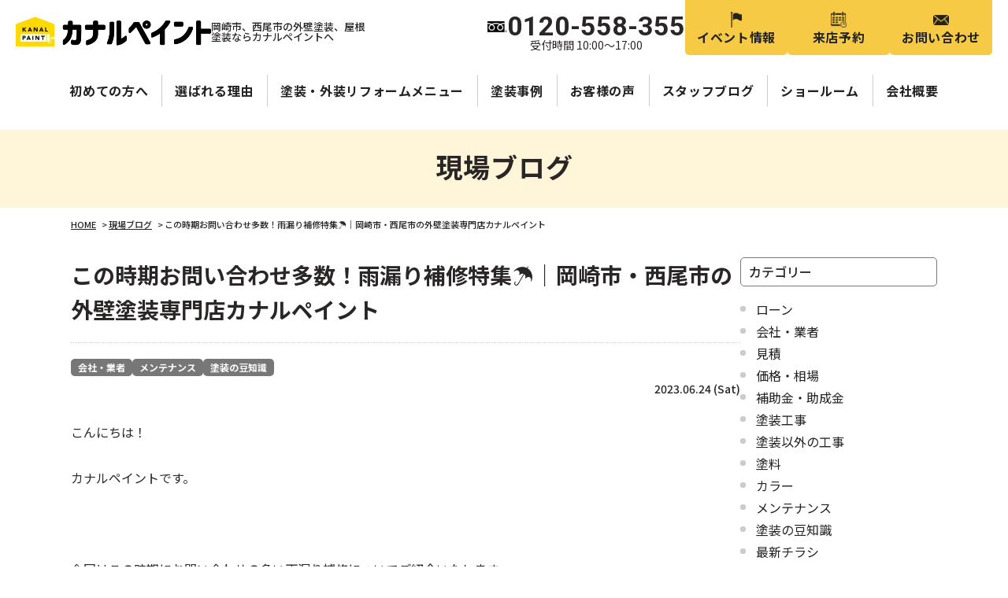

--- FILE ---
content_type: text/html; charset=UTF-8
request_url: https://kanal-paint.jp/blog/33335/
body_size: 15141
content:
<!DOCTYPE html>
<html>

<head>
		<meta charset="UTF-8">
	<meta http-equiv="X-UA-Compatible" content="IE=edge" />
	<meta name="viewport" content="width=device-width" />
	<title>この時期お問い合わせ多数！雨漏り補修特集☂｜岡崎市・西尾市の外壁塗装専門店カナルペイント｜現場ブログ｜岡崎市・西尾市の外壁塗装・屋根塗装ならカナルペイント</title>
	<meta name="description" content="現場ブログ「この時期お問い合わせ多数！雨漏り補修特集☂｜岡崎市・西尾市の外壁塗装専門店カナルペイント」です。岡崎市・西尾市の外壁塗装・屋根塗装ならカナルペイントへお任せ。高品質で口コミ・評判が高い外壁塗装・屋根塗装専門店【電話：0120-558-355 無料見積、外壁劣化・雨漏診断、実施中】" />
	<meta name="keywords" content="この時期お問い合わせ多数！雨漏り補修特集☂｜岡崎市・西尾市の外壁塗装専門店カナルペイント,外壁塗装,屋根塗装,サイディング,屋根,防水工事,雨漏り,住宅塗装,屋根塗装,住宅リフォーム塗装,岡崎市,愛知県,カナルペイント" />
	<script>
		var theme_path = 'https://kanal-paint.jp/cms/wp-content/themes/kanal-paint';
	</script>
	<meta name='robots' content='max-image-preview:large' />
	    <script>
	        var ajaxurl = "https://kanal-paint.jp/cms/wp-admin/admin-ajax.php";
	    </script>
	<link rel='dns-prefetch' href='//cdnjs.cloudflare.com' />
<script type="text/javascript">
/* <![CDATA[ */
window._wpemojiSettings = {"baseUrl":"https:\/\/s.w.org\/images\/core\/emoji\/15.0.3\/72x72\/","ext":".png","svgUrl":"https:\/\/s.w.org\/images\/core\/emoji\/15.0.3\/svg\/","svgExt":".svg","source":{"concatemoji":"https:\/\/kanal-paint.jp\/cms\/wp-includes\/js\/wp-emoji-release.min.js?ver=0db5be7eac7ba62bcea7a75222640c2e"}};
/*! This file is auto-generated */
!function(i,n){var o,s,e;function c(e){try{var t={supportTests:e,timestamp:(new Date).valueOf()};sessionStorage.setItem(o,JSON.stringify(t))}catch(e){}}function p(e,t,n){e.clearRect(0,0,e.canvas.width,e.canvas.height),e.fillText(t,0,0);var t=new Uint32Array(e.getImageData(0,0,e.canvas.width,e.canvas.height).data),r=(e.clearRect(0,0,e.canvas.width,e.canvas.height),e.fillText(n,0,0),new Uint32Array(e.getImageData(0,0,e.canvas.width,e.canvas.height).data));return t.every(function(e,t){return e===r[t]})}function u(e,t,n){switch(t){case"flag":return n(e,"\ud83c\udff3\ufe0f\u200d\u26a7\ufe0f","\ud83c\udff3\ufe0f\u200b\u26a7\ufe0f")?!1:!n(e,"\ud83c\uddfa\ud83c\uddf3","\ud83c\uddfa\u200b\ud83c\uddf3")&&!n(e,"\ud83c\udff4\udb40\udc67\udb40\udc62\udb40\udc65\udb40\udc6e\udb40\udc67\udb40\udc7f","\ud83c\udff4\u200b\udb40\udc67\u200b\udb40\udc62\u200b\udb40\udc65\u200b\udb40\udc6e\u200b\udb40\udc67\u200b\udb40\udc7f");case"emoji":return!n(e,"\ud83d\udc26\u200d\u2b1b","\ud83d\udc26\u200b\u2b1b")}return!1}function f(e,t,n){var r="undefined"!=typeof WorkerGlobalScope&&self instanceof WorkerGlobalScope?new OffscreenCanvas(300,150):i.createElement("canvas"),a=r.getContext("2d",{willReadFrequently:!0}),o=(a.textBaseline="top",a.font="600 32px Arial",{});return e.forEach(function(e){o[e]=t(a,e,n)}),o}function t(e){var t=i.createElement("script");t.src=e,t.defer=!0,i.head.appendChild(t)}"undefined"!=typeof Promise&&(o="wpEmojiSettingsSupports",s=["flag","emoji"],n.supports={everything:!0,everythingExceptFlag:!0},e=new Promise(function(e){i.addEventListener("DOMContentLoaded",e,{once:!0})}),new Promise(function(t){var n=function(){try{var e=JSON.parse(sessionStorage.getItem(o));if("object"==typeof e&&"number"==typeof e.timestamp&&(new Date).valueOf()<e.timestamp+604800&&"object"==typeof e.supportTests)return e.supportTests}catch(e){}return null}();if(!n){if("undefined"!=typeof Worker&&"undefined"!=typeof OffscreenCanvas&&"undefined"!=typeof URL&&URL.createObjectURL&&"undefined"!=typeof Blob)try{var e="postMessage("+f.toString()+"("+[JSON.stringify(s),u.toString(),p.toString()].join(",")+"));",r=new Blob([e],{type:"text/javascript"}),a=new Worker(URL.createObjectURL(r),{name:"wpTestEmojiSupports"});return void(a.onmessage=function(e){c(n=e.data),a.terminate(),t(n)})}catch(e){}c(n=f(s,u,p))}t(n)}).then(function(e){for(var t in e)n.supports[t]=e[t],n.supports.everything=n.supports.everything&&n.supports[t],"flag"!==t&&(n.supports.everythingExceptFlag=n.supports.everythingExceptFlag&&n.supports[t]);n.supports.everythingExceptFlag=n.supports.everythingExceptFlag&&!n.supports.flag,n.DOMReady=!1,n.readyCallback=function(){n.DOMReady=!0}}).then(function(){return e}).then(function(){var e;n.supports.everything||(n.readyCallback(),(e=n.source||{}).concatemoji?t(e.concatemoji):e.wpemoji&&e.twemoji&&(t(e.twemoji),t(e.wpemoji)))}))}((window,document),window._wpemojiSettings);
/* ]]> */
</script>
<link rel='stylesheet' id='sbi_styles-css' href='https://kanal-paint.jp/cms/wp-content/plugins/instagram-feed/css/sbi-styles.min.css?ver=6.6.1' type='text/css' media='all' />
<style id='wp-emoji-styles-inline-css' type='text/css'>

	img.wp-smiley, img.emoji {
		display: inline !important;
		border: none !important;
		box-shadow: none !important;
		height: 1em !important;
		width: 1em !important;
		margin: 0 0.07em !important;
		vertical-align: -0.1em !important;
		background: none !important;
		padding: 0 !important;
	}
</style>
<style id='classic-theme-styles-inline-css' type='text/css'>
/*! This file is auto-generated */
.wp-block-button__link{color:#fff;background-color:#32373c;border-radius:9999px;box-shadow:none;text-decoration:none;padding:calc(.667em + 2px) calc(1.333em + 2px);font-size:1.125em}.wp-block-file__button{background:#32373c;color:#fff;text-decoration:none}
</style>
<link rel='stylesheet' id='contact-form-7-css' href='https://kanal-paint.jp/cms/wp-content/plugins/contact-form-7/includes/css/styles.css?ver=5.9.6' type='text/css' media='all' />
<link rel='stylesheet' id='enq_my_css-css' href='https://kanal-paint.jp/cms/wp-content/plugins/pcb-client/css/common.css?ver=0db5be7eac7ba62bcea7a75222640c2e' type='text/css' media='all' />
<link rel='stylesheet' id='responsive-lightbox-prettyphoto-css' href='https://kanal-paint.jp/cms/wp-content/plugins/responsive-lightbox/assets/prettyphoto/prettyPhoto.min.css?ver=2.4.7' type='text/css' media='all' />
<link rel='stylesheet' id='wp-pagenavi-css' href='https://kanal-paint.jp/cms/wp-content/plugins/wp-pagenavi/pagenavi-css.css?ver=2.70' type='text/css' media='all' />
<link rel='stylesheet' id='ez-toc-css' href='https://kanal-paint.jp/cms/wp-content/plugins/easy-table-of-contents/assets/css/screen.min.css?ver=2.0.67.1' type='text/css' media='all' />
<style id='ez-toc-inline-css' type='text/css'>
div#ez-toc-container .ez-toc-title {font-size: 120%;}div#ez-toc-container .ez-toc-title {font-weight: 500;}div#ez-toc-container ul li {font-size: 95%;}div#ez-toc-container ul li {font-weight: 500;}div#ez-toc-container nav ul ul li {font-size: 90%;}
</style>
<link rel='stylesheet' id='grw-public-main-css-css' href='https://kanal-paint.jp/cms/wp-content/plugins/widget-google-reviews/assets/css/public-main.css?ver=4.0' type='text/css' media='all' />
<link rel='stylesheet' id='yesno_style-css' href='https://kanal-paint.jp/cms/wp-content/plugins/yesno/css/style.css?ver=1.0.12' type='text/css' media='all' />
<link rel='stylesheet' id='jquery-ui-smoothness-css' href='https://kanal-paint.jp/cms/wp-content/plugins/contact-form-7/includes/js/jquery-ui/themes/smoothness/jquery-ui.min.css?ver=1.12.1' type='text/css' media='screen' />
<script type="text/javascript" src="//cdnjs.cloudflare.com/ajax/libs/jquery/3.6.0/jquery.min.js?ver=3.6.0" id="jquery-js"></script>
<script type="text/javascript" id="ajax-script-js-extra">
/* <![CDATA[ */
var localize = {"ajax_url":"https:\/\/kanal-paint.jp\/cms\/wp-admin\/admin-ajax.php","action":"create_ajax_html"};
/* ]]> */
</script>
<script type="text/javascript" src="https://kanal-paint.jp/cms/wp-content/plugins/pcb-client/js/select-taxonomy.js" id="ajax-script-js"></script>
<script type="text/javascript" src="https://kanal-paint.jp/cms/wp-content/plugins/responsive-lightbox/assets/prettyphoto/jquery.prettyPhoto.min.js?ver=2.4.7" id="responsive-lightbox-prettyphoto-js"></script>
<script type="text/javascript" src="https://kanal-paint.jp/cms/wp-includes/js/underscore.min.js?ver=1.13.4" id="underscore-js"></script>
<script type="text/javascript" src="https://kanal-paint.jp/cms/wp-content/plugins/responsive-lightbox/assets/infinitescroll/infinite-scroll.pkgd.min.js?ver=0db5be7eac7ba62bcea7a75222640c2e" id="responsive-lightbox-infinite-scroll-js"></script>
<script type="text/javascript" id="responsive-lightbox-js-before">
/* <![CDATA[ */
var rlArgs = {"script":"prettyphoto","selector":"lightbox","customEvents":"","activeGalleries":true,"animationSpeed":"normal","slideshow":false,"slideshowDelay":5000,"slideshowAutoplay":false,"opacity":"0.75","showTitle":true,"allowResize":true,"allowExpand":true,"width":1080,"height":720,"separator":"\/","theme":"pp_default","horizontalPadding":20,"hideFlash":false,"wmode":"opaque","videoAutoplay":false,"modal":false,"deeplinking":false,"overlayGallery":true,"keyboardShortcuts":true,"social":false,"woocommerce_gallery":false,"ajaxurl":"https:\/\/kanal-paint.jp\/cms\/wp-admin\/admin-ajax.php","nonce":"a7fdd225d8","preview":false,"postId":33335,"scriptExtension":false};
/* ]]> */
</script>
<script type="text/javascript" src="https://kanal-paint.jp/cms/wp-content/plugins/responsive-lightbox/js/front.js?ver=2.4.7" id="responsive-lightbox-js"></script>
<script type="text/javascript" defer="defer" src="https://kanal-paint.jp/cms/wp-content/plugins/widget-google-reviews/assets/js/public-main.js?ver=4.0" id="grw-public-main-js-js"></script>
<script type="text/javascript" src="https://kanal-paint.jp/cms/wp-content/plugins/business-calendar/js/jquery-migrate-1.4.1.min.js?ver=0db5be7eac7ba62bcea7a75222640c2e" id="bc-jquery-migrate-js"></script>
<link rel="canonical" href="https://kanal-paint.jp/blog/33335/" />
<link rel="alternate" type="application/json+oembed" href="https://kanal-paint.jp/wp-json/oembed/1.0/embed?url=https%3A%2F%2Fkanal-paint.jp%2Fblog%2F33335%2F" />
<link rel="alternate" type="text/xml+oembed" href="https://kanal-paint.jp/wp-json/oembed/1.0/embed?url=https%3A%2F%2Fkanal-paint.jp%2Fblog%2F33335%2F&#038;format=xml" />
<link rel="stylesheet" type="text/css" href="https://kanal-paint.jp/cms/wp-content/plugins/business-calendar/business-calendar.css" />
<link rel="icon" href="https://kanal-paint.jp/cms/wp-content/uploads/2021/11/cropped-fav-32x32.png" sizes="32x32" />
<link rel="icon" href="https://kanal-paint.jp/cms/wp-content/uploads/2021/11/cropped-fav-192x192.png" sizes="192x192" />
<link rel="apple-touch-icon" href="https://kanal-paint.jp/cms/wp-content/uploads/2021/11/cropped-fav-180x180.png" />
<meta name="msapplication-TileImage" content="https://kanal-paint.jp/cms/wp-content/uploads/2021/11/cropped-fav-270x270.png" />
	<meta name="format-detection" content="telephone=no" />
<!-- *** stylesheet *** -->
<link rel="stylesheet" media="all" href="https://kanal-paint.jp/cms/wp-content/themes/kanal-paint/style.css?1723699504" />
<!-- *** javascript *** -->
<script src="https://kanal-paint.jp/cms/wp-content/themes/kanal-paint/js/jquery.dotdotdot.min.js"></script>
<script src="https://kanal-paint.jp/cms/wp-content/themes/kanal-paint/js/jquery.heightLine.js"></script>
<script src="https://kanal-paint.jp/cms/wp-content/themes/kanal-paint/js/heightLineSetting.js"></script>
<script src="https://kanal-paint.jp/cms/wp-content/themes/kanal-paint/js/jquery.autoKana.js"></script>
<script>
	$(document).ready(function() {
		$.fn.autoKana('#yourName', '#yourKana', {
			katakana: true
		});
	});
</script>
<script src="https://kanal-paint.jp/cms/wp-content/themes/kanal-paint/js/conf.js"></script>

<!-- *** googleanalytics *** -->

<!-- Google Tag Manager -->
<script>
	(function(w, d, s, l, i) {
		w[l] = w[l] || [];
		w[l].push({
			'gtm.start': new Date().getTime(),
			event: 'gtm.js'
		});
		var f = d.getElementsByTagName(s)[0],
			j = d.createElement(s),
			dl = l != 'dataLayer' ? '&l=' + l : '';
		j.async = true;
		j.src =
			'https://www.googletagmanager.com/gtm.js?id=' + i + dl;
		f.parentNode.insertBefore(j, f);
	})(window, document, 'script', 'dataLayer', 'GTM-NJ5B828');
</script>
<!-- End Google Tag Manager -->

<!-- Google Tag Manager -->
<script>
	(function(w, d, s, l, i) {
		w[l] = w[l] || [];
		w[l].push({
			'gtm.start': new Date().getTime(),
			event: 'gtm.js'
		});
		var f = d.getElementsByTagName(s)[0],
			j = d.createElement(s),
			dl = l != 'dataLayer' ? '&l=' + l : '';
		j.async = true;
		j.src =
			'https://www.googletagmanager.com/gtm.js?id=' + i + dl;
		f.parentNode.insertBefore(j, f);
	})(window, document, 'script', 'dataLayer', 'GTM-NZ3CPLX');
</script>
<!-- End Google Tag Manager -->

<!-- Global site tag (gtag.js) - Google Ads: 783240394 -->
<script async src="https://www.googletagmanager.com/gtag/js?id=AW-783240394"></script>
<script>
	window.dataLayer = window.dataLayer || [];

	function gtag() {
		dataLayer.push(arguments);
	}
	gtag('js', new Date());
	gtag('config', 'AW-783240394');
</script>

<!-- *** //googleanalytics *** --></head>

<body data-rsssl=1 id="blog" class="" ontouchstart="">
	<!-- Google Tag Manager (noscript) -->
<noscript><iframe src="https://www.googletagmanager.com/ns.html?id=GTM-NJ5B828" height="0" width="0" style="display:none;visibility:hidden"></iframe></noscript>
<!-- End Google Tag Manager (noscript) -->
<!-- Google Tag Manager (noscript) -->
<noscript><iframe src="https://www.googletagmanager.com/ns.html?id=GTM-NZ3CPLX" height="0" width="0" style="display:none;visibility:hidden"></iframe></noscript>
<!-- End Google Tag Manager (noscript) -->	<header id="header">
															<div class="hdrLogo">
					<a href="https://kanal-paint.jp/"><img src="https://kanal-paint.jp/cms/wp-content/themes/kanal-paint/img/hdr_logo.png" alt="岡崎市、西尾市の外壁塗装、屋根塗装ならカナルペイントへ" /></a>
					<p>岡崎市、西尾市の外壁塗装、屋根塗装ならカナルペイントへ</p>
				</div>
					
				<div class="hdrContact">
			<p class="tel">
				<strong>0120-558-355</strong>
				<span class="time">受付時間 10:00～17:00</span>
			</p>
			<ul class="hdrBtn">
				<li class="hdrBtnEvent"><a href="https://kanal-paint.jp/event/">イベント情報</a></li>
				<li class="hdrBtnShowroom"><a href="https://kanal-paint.jp/showroom/#form">来店予約</a></li>
				<li class="hdrBtnContact"><a href="https://kanal-paint.jp/contact/">お問い合わせ</a></li>
				<li class="hdrBtnTel"><a href="tel:0120-558-355">お電話</a></li>
				<li class="hdrBtnMenu">
					<div class="spmenuBtn">
						<span></span>
						<span></span>
						<span></span>
						<span></span>
					</div>
				</li>
			</ul>
		</div>

				<nav>
		<ul id="gNavSp">
		<li class="tel">
			<a href="tel:0120-558-355">
				<em class="note">タップでお電話が繋がります</em>
				<strong>0120-558-355</strong>
				<span class="time">受付時間/10:00～17:00</span>
			</a>
		</li>
		<li class="mainNav">
			<ul>
				<li class="gNavHome"><a href="https://kanal-paint.jp/">HOME</a></li>
				<li class="gNavReason"><a href="https://kanal-paint.jp/reason/">選ばれる理由</a></li>
				<li class="gNavFirst"><a href="https://kanal-paint.jp/first/">初めての方へ</a></li>
				<li class="gNavMenu"><a href="https://kanal-paint.jp/menu/">塗装・外装リフォーム<br>メニュー</a></li>
				<li class="gNavDiagnosis"><a href="https://kanal-paint.jp/diagnosis/">外壁・屋根<br>無料診断</a></li>
				<li class="gNavWorks"><a href="https://kanal-paint.jp/works/">施工事例</a></li>
				<li class="gNavVoice"><a href="https://kanal-paint.jp/voice/">お客様の声</a></li>
				<li class="gNavShowroom"><a href="https://kanal-paint.jp/showroom/">ショールーム・来店予約</a></li>
				<li class="gNavBlog"><a href="https://kanal-paint.jp/blog/">スタッフブログ</a></li>
				<li class="gNavCorporate"><a href="https://kanal-paint.jp/corporate/">会社概要</a></li>
			</ul>
		</li>
		<li class="textNav">
			<ul>
				<li><a href="https://kanal-paint.jp/staff/">スタッフ紹介</a></li>
				<li><a href="https://kanal-paint.jp/blog/36556/">施工の流れ</a></li>
				<li><a href="https://kanal-paint.jp/diagnosis/">お家の劣化・雨漏りについて</a></li>
				<li><a href="https://kanal-paint.jp/rainleaking/">雨漏り診断</a></li>
				<li><a href="https://kanal-paint.jp/blog/28469/">よくあるご質問</a></li>
				<li><a href="https://kanal-paint.jp/event/">イベント情報</a></li>
				<li><a href="https://kanal-paint.jp/contact/">お問い合わせ・見積依頼</a></li>
			</ul>
		</li>
		<li class="btnNav">
			<ul>
				<li><a href="https://kanal-paint.jp/colorsimulation/"><img src="https://kanal-paint.jp/cms/wp-content/themes/kanal-paint/img/gnav_sp_bnr_colorsimulation.png" alt="ワンランク上のデザイン塗装"></a></li>
				<li class="gNavLine"><a href="https://lin.ee/8Uz22sKk" target="_blank">簡単30秒！LINE相談</a></li>
			</ul>
		</li>
		<li class="close">
			<div class="closeBtn">×</div>
		</li>
	</ul>
		<ul id="gNav">
		<li><a href="https://kanal-paint.jp/first/">初めての方へ</a></li>
		<li><a href="https://kanal-paint.jp/reason/">選ばれる理由</a></li>
		<li>
			<a href="https://kanal-paint.jp/menu/">塗装・外装リフォームメニュー</a>
			<ul>
				<li><a href="https://kanal-paint.jp/menu/#packWall">外壁塗装</a></li>
				<li><a href="https://kanal-paint.jp/menu/#packRoof">屋根塗装</a></li>
				<li><a href="https://kanal-paint.jp/menu/#packRcover">屋根カバー工法</a></li>
				<li><a href="https://kanal-paint.jp/menu/#packPaint">屋根外壁塗装</a></li>
								<li><a href="https://kanal-paint.jp/menu/apartment/">アパート・マンション塗装</a></li>
				<li><a href="https://kanal-paint.jp/menu/#other">小工事・その他</a></li>
			</ul>
		</li>
		<li><a href="https://kanal-paint.jp/works/">塗装事例</a></li>
		<li><a href="https://kanal-paint.jp/voice/">お客様の声</a></li>
		<li><a href="https://kanal-paint.jp/blog/">スタッフブログ</a></li>
		<li><a href="https://kanal-paint.jp/showroom/">ショールーム</a></li>
		<li><a href="https://kanal-paint.jp/corporate/">会社概要</a></li>
	</ul>
</nav>
	</header>
		
						<div id="pageTitle">
											<p><strong>現場ブログ</strong></p>
					</div>
								<div id="pagePath">
				<p><!-- Breadcrumb NavXT 7.3.0 -->
<span property="itemListElement" typeof="ListItem"><a property="item" typeof="WebPage" title="岡崎市・西尾市の外壁塗装・屋根塗装ならカナルペイントへ移動" href="https://kanal-paint.jp" class="home"><span property="name">HOME</span></a><meta property="position" content="1"></span> &gt; <span property="itemListElement" typeof="ListItem"><a property="item" typeof="WebPage" title="現場ブログへ移動" href="https://kanal-paint.jp/blog/" class="archive post-blog-archive"><span property="name">現場ブログ</span></a><meta property="position" content="2"></span> &gt; <span property="itemListElement" typeof="ListItem"><span property="name">この時期お問い合わせ多数！雨漏り補修特集☂｜岡崎市・西尾市の外壁塗装専門店カナルペイント</span><meta property="position" content="3"></span></p>
			</div>
			
	<div id="contents">
		<!-- /header.php ヘッダー -->
<!-- single.php シングルページテンプレート -->
			<div id="main">
			<article>
				<h1 class="postTitle">この時期お問い合わせ多数！雨漏り補修特集☂｜岡崎市・西尾市の外壁塗装専門店カナルペイント</h1>
				<div class="infoBox">
																<p class="tax">
															<a href="https://kanal-paint.jp/blog/blog_tax/trader/">会社・業者</a>
															<a href="https://kanal-paint.jp/blog/blog_tax/maintenance/">メンテナンス</a>
															<a href="https://kanal-paint.jp/blog/blog_tax/%e5%a1%97%e8%a3%85%e3%81%ae%e8%b1%86%e7%9f%a5%e8%ad%98/">塗装の豆知識</a>
													</p>
										<p class="time">2023.06.24 (Sat)</p>
				</div>
				<div class="contentBox">
					<p>こんにちは！</p>
<p>カナルペイントです。</p>
<p>&nbsp;</p>
<p>今回はこの時期にお問い合わせの多い雨漏り補修についてご紹介いたします。</p>
<p>&nbsp;</p>
<hr />
<p>今まで雨漏りしたことないから平気！と思っておられる方も多いかと存じます。</p>
<p>ですが、雨漏りは気が付かないうちに起こっているかもしれません。</p>
<p>梅雨の時期の今、雨漏りについてご紹介いたします。</p>
<p>ぜひご自宅のチェックに役立ててください。</p>
<p>&nbsp;</p>
<p>実際に雨漏りするとどのような症状が出る？</p>
<p>急に雨漏りが起きた場合、どうしたらいい？</p>
<p>&nbsp;</p>
<div id="ez-toc-container" class="ez-toc-v2_0_67_1 counter-hierarchy ez-toc-counter ez-toc-grey ez-toc-container-direction">
<div class="ez-toc-title-container">
<p class="ez-toc-title " >目次</p>
<span class="ez-toc-title-toggle"><a href="#" class="ez-toc-pull-right ez-toc-btn ez-toc-btn-xs ez-toc-btn-default ez-toc-toggle" aria-label="Toggle Table of Content"><span class="ez-toc-js-icon-con"><span class=""><span class="eztoc-hide" style="display:none;">Toggle</span><span class="ez-toc-icon-toggle-span"><svg style="fill: #999;color:#999" xmlns="http://www.w3.org/2000/svg" class="list-377408" width="20px" height="20px" viewBox="0 0 24 24" fill="none"><path d="M6 6H4v2h2V6zm14 0H8v2h12V6zM4 11h2v2H4v-2zm16 0H8v2h12v-2zM4 16h2v2H4v-2zm16 0H8v2h12v-2z" fill="currentColor"></path></svg><svg style="fill: #999;color:#999" class="arrow-unsorted-368013" xmlns="http://www.w3.org/2000/svg" width="10px" height="10px" viewBox="0 0 24 24" version="1.2" baseProfile="tiny"><path d="M18.2 9.3l-6.2-6.3-6.2 6.3c-.2.2-.3.4-.3.7s.1.5.3.7c.2.2.4.3.7.3h11c.3 0 .5-.1.7-.3.2-.2.3-.5.3-.7s-.1-.5-.3-.7zM5.8 14.7l6.2 6.3 6.2-6.3c.2-.2.3-.5.3-.7s-.1-.5-.3-.7c-.2-.2-.4-.3-.7-.3h-11c-.3 0-.5.1-.7.3-.2.2-.3.5-.3.7s.1.5.3.7z"/></svg></span></span></span></a></span></div>
<nav><ul class='ez-toc-list ez-toc-list-level-1 ' ><li class='ez-toc-page-1 ez-toc-heading-level-3'><a class="ez-toc-link ez-toc-heading-1" href="#%E7%B5%B6%E5%AF%BE%E8%A6%8B%E3%81%A6%E3%81%BB%E3%81%97%E3%81%84%EF%BC%81%EF%BC%81%E3%80%90%E9%9B%A8%E6%BC%8F%E3%82%8A%E3%81%AE%E6%96%BD%E5%B7%A5%E4%BA%8B%E4%BE%8B%E3%82%92%E4%B8%80%E6%8C%99%E5%A4%A7%E5%85%AC%E9%96%8B%EF%BC%81%E3%81%8A%E5%95%8F%E3%81%84%E5%90%88%E3%82%8F%E3%81%9B%E3%81%AF%E3%81%8A%E6%97%A9%E3%82%81%E3%81%AB%E3%80%91" title="絶対見てほしい！！【雨漏りの施工事例を一挙大公開！お問い合わせはお早めに】">絶対見てほしい！！【雨漏りの施工事例を一挙大公開！お問い合わせはお早めに】</a><ul class='ez-toc-list-level-4' ><li class='ez-toc-heading-level-4'><a class="ez-toc-link ez-toc-heading-2" href="#1%E5%A4%96%E5%A3%81%E3%81%AE%E3%81%B2%E3%81%B3%E5%89%B2%E3%82%8C%E3%81%8B%E3%82%89%E9%9B%A8%E6%BC%8F%E3%82%8A%EF%BC%81%EF%BD%9E%E5%B2%A1%E5%B4%8E%E5%B8%82%E3%81%AE%E5%BA%97%E8%88%97%E3%81%AB%E3%81%A6%E9%9B%A8%E6%BC%8F%E3%82%8A%E8%AA%BF%E6%9F%BB%EF%BD%9E" title="1.外壁のひび割れから雨漏り！～岡崎市の店舗にて雨漏り調査～">1.外壁のひび割れから雨漏り！～岡崎市の店舗にて雨漏り調査～</a></li><li class='ez-toc-page-1 ez-toc-heading-level-4'><a class="ez-toc-link ez-toc-heading-3" href="#2%E5%B2%A1%E5%B4%8E%E5%B8%82I%E6%A7%98%E9%82%B8%E3%80%80%E5%AE%A4%E5%86%85%E3%81%AE%E9%9B%A8%E6%BC%8F%E3%82%8A%E7%99%BA%E7%94%9F%E3%81%AF%E3%81%99%E3%81%90%E3%81%AB%E7%9B%B8%E8%AB%87%E3%82%92%EF%BC%81%E3%83%99%E3%83%A9%E3%83%B3%E3%83%80%E9%98%B2%E6%B0%B4%E3%81%8B%E3%82%89%E3%81%AE%E9%9B%A8%E6%BC%8F%E3%82%8A%E8%AA%BF%E6%9F%BB%E3%82%92%E8%A1%8C%E3%81%84%E3%81%BE%E3%81%97%E3%81%9F%E3%80%82" title="2.岡崎市I様邸　室内の雨漏り発生はすぐに相談を！ベランダ防水からの雨漏り調査を行いました。">2.岡崎市I様邸　室内の雨漏り発生はすぐに相談を！ベランダ防水からの雨漏り調査を行いました。</a></li><li class='ez-toc-page-1 ez-toc-heading-level-4'><a class="ez-toc-link ez-toc-heading-4" href="#3%E5%B2%A1%E5%B4%8E%E5%B8%82A%E6%A7%98%E9%82%B8%E3%80%80%E5%B1%8B%E4%B8%8A%E9%98%B2%E6%B0%B4%E3%81%8B%E3%82%89%E3%81%AE%E9%9B%A8%E6%BC%8F%E3%82%8A%E8%AA%BF%E6%9F%BB%E3%82%92%E8%A1%8C%E3%81%84%E3%81%BE%E3%81%97%E3%81%9F%E3%80%82" title="3.岡崎市A様邸　屋上防水からの雨漏り調査を行いました。">3.岡崎市A様邸　屋上防水からの雨漏り調査を行いました。</a></li><li class='ez-toc-page-1 ez-toc-heading-level-4'><a class="ez-toc-link ez-toc-heading-5" href="#4%E5%B2%A1%E5%B4%8E%E5%B8%82S%E6%A7%98%E9%82%B8%E3%80%80%E6%B4%8B%E5%AE%A4%E3%81%AE%E5%A4%A9%E4%BA%95%E3%81%8B%E3%82%89%E9%9B%A8%E6%BC%8F%E3%82%8A%E3%81%97%E3%81%A6%E3%82%8B%E3%81%A8%E3%81%AE%E3%81%8A%E5%95%8F%E3%81%84%E5%90%88%E3%82%8F%E3%81%9B%E3%82%92%E3%81%84%E3%81%9F%E3%81%A0%E3%81%8D%E3%80%81%E8%AA%BF%E6%9F%BB%E3%81%97%E3%81%A6%E3%81%8D%E3%81%BE%E3%81%97%E3%81%9F%E3%80%82" title="4.岡崎市S様邸　洋室の天井から雨漏りしてるとのお問い合わせをいただき、調査してきました。">4.岡崎市S様邸　洋室の天井から雨漏りしてるとのお問い合わせをいただき、調査してきました。</a></li><li class='ez-toc-page-1 ez-toc-heading-level-4'><a class="ez-toc-link ez-toc-heading-6" href="#5%E5%B2%A1%E5%B4%8E%E5%B8%82S%E6%A7%98%E9%82%B8%E3%80%80%E5%AE%A4%E5%86%85%E3%81%AE%E9%9B%A8%E6%BC%8F%E3%82%8A%E3%81%8B%E3%82%89%E5%B1%8B%E6%A0%B9%E3%81%A8%E5%A4%96%E5%9B%9E%E3%82%8A%E3%81%AE%E7%82%B9%E6%A4%9C%E3%82%92%E8%A1%8C%E3%81%84%E3%81%BE%E3%81%97%E3%81%9F" title="5.岡崎市S様邸　室内の雨漏りから屋根と外回りの点検を行いました">5.岡崎市S様邸　室内の雨漏りから屋根と外回りの点検を行いました</a></li><li class='ez-toc-page-1 ez-toc-heading-level-4'><a class="ez-toc-link ez-toc-heading-7" href="#6%E5%B2%A1%E5%B4%8E%E5%B8%82N%E6%A7%98%E9%82%B8%E3%80%80%E5%B1%8B%E6%A0%B9%E6%9D%BF%E9%87%91%E3%81%AE%E6%96%BD%E5%B7%A5%E3%82%92%E3%81%94%E7%B4%B9%E4%BB%8B%EF%BC%81" title="6.岡崎市N様邸　屋根板金の施工をご紹介！">6.岡崎市N様邸　屋根板金の施工をご紹介！</a></li></ul></li></ul></nav></div>
<h3><span class="ez-toc-section" id="%E7%B5%B6%E5%AF%BE%E8%A6%8B%E3%81%A6%E3%81%BB%E3%81%97%E3%81%84%EF%BC%81%EF%BC%81%E3%80%90%E9%9B%A8%E6%BC%8F%E3%82%8A%E3%81%AE%E6%96%BD%E5%B7%A5%E4%BA%8B%E4%BE%8B%E3%82%92%E4%B8%80%E6%8C%99%E5%A4%A7%E5%85%AC%E9%96%8B%EF%BC%81%E3%81%8A%E5%95%8F%E3%81%84%E5%90%88%E3%82%8F%E3%81%9B%E3%81%AF%E3%81%8A%E6%97%A9%E3%82%81%E3%81%AB%E3%80%91"></span>絶対見てほしい！！【雨漏りの施工事例を一挙大公開！お問い合わせはお早めに】<span class="ez-toc-section-end"></span></h3>
<p>&nbsp;</p>
<h4><span class="ez-toc-section" id="1%E5%A4%96%E5%A3%81%E3%81%AE%E3%81%B2%E3%81%B3%E5%89%B2%E3%82%8C%E3%81%8B%E3%82%89%E9%9B%A8%E6%BC%8F%E3%82%8A%EF%BC%81%EF%BD%9E%E5%B2%A1%E5%B4%8E%E5%B8%82%E3%81%AE%E5%BA%97%E8%88%97%E3%81%AB%E3%81%A6%E9%9B%A8%E6%BC%8F%E3%82%8A%E8%AA%BF%E6%9F%BB%EF%BD%9E"></span>1.外壁のひび割れから雨漏り！～岡崎市の店舗にて雨漏り調査～<span class="ez-toc-section-end"></span></h4>
<p>店舗の天井からの雨漏りとのことでお問合せいただき、調査に伺いました。</p>
<p>外壁のひび割れ（クラック）の状態を確認いたしました。</p>
<p><img fetchpriority="high" decoding="async" src="https://kanal-paint.jp/cms/wp-content/uploads/2023/06/2022_10_14_16_41_34_123_8-300x225.jpg" alt="" width="300" height="225" class="alignleft wp-image-33545 size-medium" srcset="https://kanal-paint.jp/cms/wp-content/uploads/2023/06/2022_10_14_16_41_34_123_8-300x225.jpg 300w, https://kanal-paint.jp/cms/wp-content/uploads/2023/06/2022_10_14_16_41_34_123_8-1024x768.jpg 1024w, https://kanal-paint.jp/cms/wp-content/uploads/2023/06/2022_10_14_16_41_34_123_8-768x576.jpg 768w, https://kanal-paint.jp/cms/wp-content/uploads/2023/06/2022_10_14_16_41_34_123_8-720x540.jpg 720w, https://kanal-paint.jp/cms/wp-content/uploads/2023/06/2022_10_14_16_41_34_123_8-1000x750.jpg 1000w, https://kanal-paint.jp/cms/wp-content/uploads/2023/06/2022_10_14_16_41_34_123_8.jpg 1300w" sizes="(max-width: 300px) 100vw, 300px" /></p>
<p>&nbsp;</p>
<p>&nbsp;</p>
<p>&nbsp;</p>
<p>&nbsp;</p>
<p>&nbsp;</p>
<p>&nbsp;</p>
<p>&nbsp;</p>
<p>外壁のひび割れは深さによって施工方法が異なります。</p>
<p>比較的軽度の場合はコーキングを施工いたします。</p>
<p><img decoding="async" src="https://kanal-paint.jp/cms/wp-content/uploads/2023/06/20221026_095905-300x225.jpg" alt="" width="300" height="225" class="alignleft wp-image-33546 size-medium" srcset="https://kanal-paint.jp/cms/wp-content/uploads/2023/06/20221026_095905-300x225.jpg 300w, https://kanal-paint.jp/cms/wp-content/uploads/2023/06/20221026_095905-1024x768.jpg 1024w, https://kanal-paint.jp/cms/wp-content/uploads/2023/06/20221026_095905-768x576.jpg 768w, https://kanal-paint.jp/cms/wp-content/uploads/2023/06/20221026_095905-720x540.jpg 720w, https://kanal-paint.jp/cms/wp-content/uploads/2023/06/20221026_095905-1000x750.jpg 1000w, https://kanal-paint.jp/cms/wp-content/uploads/2023/06/20221026_095905.jpg 1280w" sizes="(max-width: 300px) 100vw, 300px" /></p>
<p><img decoding="async" src="https://kanal-paint.jp/cms/wp-content/uploads/2023/06/20221026_114949-300x225.jpg" alt="" width="300" height="225" class="alignleft wp-image-33547 size-medium" srcset="https://kanal-paint.jp/cms/wp-content/uploads/2023/06/20221026_114949-300x225.jpg 300w, https://kanal-paint.jp/cms/wp-content/uploads/2023/06/20221026_114949-1024x768.jpg 1024w, https://kanal-paint.jp/cms/wp-content/uploads/2023/06/20221026_114949-768x576.jpg 768w, https://kanal-paint.jp/cms/wp-content/uploads/2023/06/20221026_114949-720x540.jpg 720w, https://kanal-paint.jp/cms/wp-content/uploads/2023/06/20221026_114949-1000x750.jpg 1000w, https://kanal-paint.jp/cms/wp-content/uploads/2023/06/20221026_114949.jpg 1280w" sizes="(max-width: 300px) 100vw, 300px" /></p>
<p>&nbsp;</p>
<p>&nbsp;</p>
<p>&nbsp;</p>
<p>&nbsp;</p>
<p>&nbsp;</p>
<p>&nbsp;</p>
<p>&nbsp;</p>
<p>ひび割れが深い場合、外壁の欠落が起こる可能性がございます。</p>
<p>お早めにご相談ください。</p>
<p>&nbsp;</p>
<h4><span class="ez-toc-section" id="2%E5%B2%A1%E5%B4%8E%E5%B8%82I%E6%A7%98%E9%82%B8%E3%80%80%E5%AE%A4%E5%86%85%E3%81%AE%E9%9B%A8%E6%BC%8F%E3%82%8A%E7%99%BA%E7%94%9F%E3%81%AF%E3%81%99%E3%81%90%E3%81%AB%E7%9B%B8%E8%AB%87%E3%82%92%EF%BC%81%E3%83%99%E3%83%A9%E3%83%B3%E3%83%80%E9%98%B2%E6%B0%B4%E3%81%8B%E3%82%89%E3%81%AE%E9%9B%A8%E6%BC%8F%E3%82%8A%E8%AA%BF%E6%9F%BB%E3%82%92%E8%A1%8C%E3%81%84%E3%81%BE%E3%81%97%E3%81%9F%E3%80%82"></span>2.岡崎市I様邸　室内の雨漏り発生はすぐに相談を！ベランダ防水からの雨漏り調査を行いました。<span class="ez-toc-section-end"></span></h4>
<p>室内の雨漏りがあり、ベランダ防水が原因では…とのご相談をいただきました。</p>
<p>現地を確認したところ、ベランダ防水に亀裂を確認いたしました。</p>
<p><img loading="lazy" decoding="async" src="https://kanal-paint.jp/cms/wp-content/uploads/2023/06/2021_09_17_11_34_07_248_12-e1687593169507-300x225.jpg" alt="" width="300" height="225" class="alignleft wp-image-33542 size-medium" srcset="https://kanal-paint.jp/cms/wp-content/uploads/2023/06/2021_09_17_11_34_07_248_12-e1687593169507-300x225.jpg 300w, https://kanal-paint.jp/cms/wp-content/uploads/2023/06/2021_09_17_11_34_07_248_12-e1687593169507-1024x768.jpg 1024w, https://kanal-paint.jp/cms/wp-content/uploads/2023/06/2021_09_17_11_34_07_248_12-e1687593169507-768x576.jpg 768w, https://kanal-paint.jp/cms/wp-content/uploads/2023/06/2021_09_17_11_34_07_248_12-e1687593169507-720x540.jpg 720w, https://kanal-paint.jp/cms/wp-content/uploads/2023/06/2021_09_17_11_34_07_248_12-e1687593169507-1000x750.jpg 1000w, https://kanal-paint.jp/cms/wp-content/uploads/2023/06/2021_09_17_11_34_07_248_12-e1687593169507.jpg 1300w" sizes="(max-width: 300px) 100vw, 300px" /></p>
<p><img loading="lazy" decoding="async" src="https://kanal-paint.jp/cms/wp-content/uploads/2023/06/2021_09_17_11_34_07_253_19-e1687593254598-300x225.jpg" alt="" width="300" height="225" class="alignleft wp-image-33543 size-medium" srcset="https://kanal-paint.jp/cms/wp-content/uploads/2023/06/2021_09_17_11_34_07_253_19-e1687593254598-300x225.jpg 300w, https://kanal-paint.jp/cms/wp-content/uploads/2023/06/2021_09_17_11_34_07_253_19-e1687593254598-1024x768.jpg 1024w, https://kanal-paint.jp/cms/wp-content/uploads/2023/06/2021_09_17_11_34_07_253_19-e1687593254598-768x576.jpg 768w, https://kanal-paint.jp/cms/wp-content/uploads/2023/06/2021_09_17_11_34_07_253_19-e1687593254598-720x540.jpg 720w, https://kanal-paint.jp/cms/wp-content/uploads/2023/06/2021_09_17_11_34_07_253_19-e1687593254598-1000x750.jpg 1000w, https://kanal-paint.jp/cms/wp-content/uploads/2023/06/2021_09_17_11_34_07_253_19-e1687593254598.jpg 1300w" sizes="(max-width: 300px) 100vw, 300px" /></p>
<p>&nbsp;</p>
<p>&nbsp;</p>
<p>&nbsp;</p>
<p>&nbsp;</p>
<p>&nbsp;</p>
<p>&nbsp;</p>
<p>&nbsp;</p>
<p>ベランダの勾配が上手く取れていないと雨水が排水されず雨漏りの原因に繋がります。</p>
<p>また、排水ドレンがゴミで詰まってしまうことがありますので定期的な清掃も行ってください。</p>
<p>&nbsp;</p>
<h4><span class="ez-toc-section" id="3%E5%B2%A1%E5%B4%8E%E5%B8%82A%E6%A7%98%E9%82%B8%E3%80%80%E5%B1%8B%E4%B8%8A%E9%98%B2%E6%B0%B4%E3%81%8B%E3%82%89%E3%81%AE%E9%9B%A8%E6%BC%8F%E3%82%8A%E8%AA%BF%E6%9F%BB%E3%82%92%E8%A1%8C%E3%81%84%E3%81%BE%E3%81%97%E3%81%9F%E3%80%82"></span>3.岡崎市A様邸　屋上防水からの雨漏り調査を行いました。<span class="ez-toc-section-end"></span></h4>
<p>屋上防水からの雨漏りのご相談をいただきました。</p>
<p>室内を確認し、天井の雨漏りがありました。</p>
<p><img loading="lazy" decoding="async" src="https://kanal-paint.jp/cms/wp-content/uploads/2023/06/2021_11_21_11_12_53_718_2-300x225.jpg" alt="" width="300" height="225" class="alignleft wp-image-33536 size-medium" srcset="https://kanal-paint.jp/cms/wp-content/uploads/2023/06/2021_11_21_11_12_53_718_2-300x225.jpg 300w, https://kanal-paint.jp/cms/wp-content/uploads/2023/06/2021_11_21_11_12_53_718_2-1024x768.jpg 1024w, https://kanal-paint.jp/cms/wp-content/uploads/2023/06/2021_11_21_11_12_53_718_2-768x576.jpg 768w, https://kanal-paint.jp/cms/wp-content/uploads/2023/06/2021_11_21_11_12_53_718_2-720x540.jpg 720w, https://kanal-paint.jp/cms/wp-content/uploads/2023/06/2021_11_21_11_12_53_718_2-1000x750.jpg 1000w, https://kanal-paint.jp/cms/wp-content/uploads/2023/06/2021_11_21_11_12_53_718_2.jpg 1300w" sizes="(max-width: 300px) 100vw, 300px" /></p>
<p>&nbsp;</p>
<p>&nbsp;</p>
<p>&nbsp;</p>
<p>&nbsp;</p>
<p>&nbsp;</p>
<p>&nbsp;</p>
<p>&nbsp;</p>
<p>屋上の防水を確認したところ、シート防水の剥がれが原因で雨漏りが起きていました。</p>
<p><img loading="lazy" decoding="async" src="https://kanal-paint.jp/cms/wp-content/uploads/2023/06/2021_12_16_10_52_07_910_12-300x225.jpg" alt="" width="300" height="225" class="alignleft wp-image-33537 size-medium" srcset="https://kanal-paint.jp/cms/wp-content/uploads/2023/06/2021_12_16_10_52_07_910_12-300x225.jpg 300w, https://kanal-paint.jp/cms/wp-content/uploads/2023/06/2021_12_16_10_52_07_910_12-1024x768.jpg 1024w, https://kanal-paint.jp/cms/wp-content/uploads/2023/06/2021_12_16_10_52_07_910_12-768x576.jpg 768w, https://kanal-paint.jp/cms/wp-content/uploads/2023/06/2021_12_16_10_52_07_910_12-720x540.jpg 720w, https://kanal-paint.jp/cms/wp-content/uploads/2023/06/2021_12_16_10_52_07_910_12-1000x750.jpg 1000w, https://kanal-paint.jp/cms/wp-content/uploads/2023/06/2021_12_16_10_52_07_910_12.jpg 1300w" sizes="(max-width: 300px) 100vw, 300px" /> <img loading="lazy" decoding="async" src="https://kanal-paint.jp/cms/wp-content/uploads/2023/06/2021_12_16_10_52_07_908_9-300x225.jpg" alt="" width="300" height="225" class="alignleft wp-image-33538 size-medium" srcset="https://kanal-paint.jp/cms/wp-content/uploads/2023/06/2021_12_16_10_52_07_908_9-300x225.jpg 300w, https://kanal-paint.jp/cms/wp-content/uploads/2023/06/2021_12_16_10_52_07_908_9-1024x768.jpg 1024w, https://kanal-paint.jp/cms/wp-content/uploads/2023/06/2021_12_16_10_52_07_908_9-768x576.jpg 768w, https://kanal-paint.jp/cms/wp-content/uploads/2023/06/2021_12_16_10_52_07_908_9-720x540.jpg 720w, https://kanal-paint.jp/cms/wp-content/uploads/2023/06/2021_12_16_10_52_07_908_9-1000x750.jpg 1000w, https://kanal-paint.jp/cms/wp-content/uploads/2023/06/2021_12_16_10_52_07_908_9.jpg 1300w" sizes="(max-width: 300px) 100vw, 300px" /></p>
<p>&nbsp;</p>
<p>&nbsp;</p>
<p>&nbsp;</p>
<p>&nbsp;</p>
<p>&nbsp;</p>
<p>&nbsp;</p>
<p>&nbsp;</p>
<p>今回はシート防水を撤去し、ウレタン防水にて施工を行いました。</p>
<p><img loading="lazy" decoding="async" src="https://kanal-paint.jp/cms/wp-content/uploads/2023/06/DSCF0475-300x225.jpg" alt="" width="300" height="225" class="alignleft wp-image-33540 size-medium" srcset="https://kanal-paint.jp/cms/wp-content/uploads/2023/06/DSCF0475-300x225.jpg 300w, https://kanal-paint.jp/cms/wp-content/uploads/2023/06/DSCF0475-1024x768.jpg 1024w, https://kanal-paint.jp/cms/wp-content/uploads/2023/06/DSCF0475-768x576.jpg 768w, https://kanal-paint.jp/cms/wp-content/uploads/2023/06/DSCF0475-720x540.jpg 720w, https://kanal-paint.jp/cms/wp-content/uploads/2023/06/DSCF0475-1000x750.jpg 1000w, https://kanal-paint.jp/cms/wp-content/uploads/2023/06/DSCF0475.jpg 1300w" sizes="(max-width: 300px) 100vw, 300px" /></p>
<p><img loading="lazy" decoding="async" src="https://kanal-paint.jp/cms/wp-content/uploads/2023/06/DSCF0486-300x225.jpg" alt="" width="300" height="225" class="alignleft wp-image-33541 size-medium" srcset="https://kanal-paint.jp/cms/wp-content/uploads/2023/06/DSCF0486-300x225.jpg 300w, https://kanal-paint.jp/cms/wp-content/uploads/2023/06/DSCF0486-1024x768.jpg 1024w, https://kanal-paint.jp/cms/wp-content/uploads/2023/06/DSCF0486-768x576.jpg 768w, https://kanal-paint.jp/cms/wp-content/uploads/2023/06/DSCF0486-720x540.jpg 720w, https://kanal-paint.jp/cms/wp-content/uploads/2023/06/DSCF0486-1000x750.jpg 1000w, https://kanal-paint.jp/cms/wp-content/uploads/2023/06/DSCF0486.jpg 1300w" sizes="(max-width: 300px) 100vw, 300px" /></p>
<p><img loading="lazy" decoding="async" src="https://kanal-paint.jp/cms/wp-content/uploads/2023/06/DSCF0489-300x225.jpg" alt="" width="300" height="225" class="alignleft wp-image-33539 size-medium" srcset="https://kanal-paint.jp/cms/wp-content/uploads/2023/06/DSCF0489-300x225.jpg 300w, https://kanal-paint.jp/cms/wp-content/uploads/2023/06/DSCF0489-1024x768.jpg 1024w, https://kanal-paint.jp/cms/wp-content/uploads/2023/06/DSCF0489-768x576.jpg 768w, https://kanal-paint.jp/cms/wp-content/uploads/2023/06/DSCF0489-720x540.jpg 720w, https://kanal-paint.jp/cms/wp-content/uploads/2023/06/DSCF0489-1000x750.jpg 1000w, https://kanal-paint.jp/cms/wp-content/uploads/2023/06/DSCF0489.jpg 1300w" sizes="(max-width: 300px) 100vw, 300px" /></p>
<p>&nbsp;</p>
<p>&nbsp;</p>
<p>&nbsp;</p>
<p>&nbsp;</p>
<p>&nbsp;</p>
<p>&nbsp;</p>
<p>&nbsp;</p>
<p>ベランダ、屋上の防水からの雨漏りも多く問い合わせをいただきます。</p>
<p>防水の寿命は約10年のため定期的なメンテナンスをお勧めいたします。</p>
<p>&nbsp;</p>
<h4><span class="ez-toc-section" id="4%E5%B2%A1%E5%B4%8E%E5%B8%82S%E6%A7%98%E9%82%B8%E3%80%80%E6%B4%8B%E5%AE%A4%E3%81%AE%E5%A4%A9%E4%BA%95%E3%81%8B%E3%82%89%E9%9B%A8%E6%BC%8F%E3%82%8A%E3%81%97%E3%81%A6%E3%82%8B%E3%81%A8%E3%81%AE%E3%81%8A%E5%95%8F%E3%81%84%E5%90%88%E3%82%8F%E3%81%9B%E3%82%92%E3%81%84%E3%81%9F%E3%81%A0%E3%81%8D%E3%80%81%E8%AA%BF%E6%9F%BB%E3%81%97%E3%81%A6%E3%81%8D%E3%81%BE%E3%81%97%E3%81%9F%E3%80%82"></span>4.岡崎市S様邸　洋室の天井から雨漏りしてるとのお問い合わせをいただき、調査してきました。<span class="ez-toc-section-end"></span></h4>
<p>雨漏りでお困りのお客様のお家を調査しました。</p>
<p>洋室の天井からの雨漏りとのことでしたので現地に伺いました。</p>
<p>天井や壁のクロスに剥がれとひび割れを確認しました。</p>
<p><img loading="lazy" decoding="async" src="https://kanal-paint.jp/cms/wp-content/uploads/2023/06/aba1dd9afd994bc383f5259806be7bb4-300x225.jpg" alt="" width="300" height="225" class="alignleft wp-image-33525 size-medium" srcset="https://kanal-paint.jp/cms/wp-content/uploads/2023/06/aba1dd9afd994bc383f5259806be7bb4-300x225.jpg 300w, https://kanal-paint.jp/cms/wp-content/uploads/2023/06/aba1dd9afd994bc383f5259806be7bb4-1024x768.jpg 1024w, https://kanal-paint.jp/cms/wp-content/uploads/2023/06/aba1dd9afd994bc383f5259806be7bb4-768x576.jpg 768w, https://kanal-paint.jp/cms/wp-content/uploads/2023/06/aba1dd9afd994bc383f5259806be7bb4-720x540.jpg 720w, https://kanal-paint.jp/cms/wp-content/uploads/2023/06/aba1dd9afd994bc383f5259806be7bb4-1000x750.jpg 1000w, https://kanal-paint.jp/cms/wp-content/uploads/2023/06/aba1dd9afd994bc383f5259806be7bb4.jpg 1300w" sizes="(max-width: 300px) 100vw, 300px" /></p>
<p>&nbsp;</p>
<p>&nbsp;</p>
<p>&nbsp;</p>
<p>&nbsp;</p>
<p>&nbsp;</p>
<p>&nbsp;</p>
<p>&nbsp;</p>
<p>雨漏りの原因は部屋の天井に設置されているトップライト（天窓）でした。</p>
<p><img loading="lazy" decoding="async" src="https://kanal-paint.jp/cms/wp-content/uploads/2023/06/6ac2397867767a902ce2217f0a58282f-300x225.jpg" alt="" width="300" height="225" class="alignleft wp-image-33523 size-medium" srcset="https://kanal-paint.jp/cms/wp-content/uploads/2023/06/6ac2397867767a902ce2217f0a58282f-300x225.jpg 300w, https://kanal-paint.jp/cms/wp-content/uploads/2023/06/6ac2397867767a902ce2217f0a58282f-1024x768.jpg 1024w, https://kanal-paint.jp/cms/wp-content/uploads/2023/06/6ac2397867767a902ce2217f0a58282f-768x576.jpg 768w, https://kanal-paint.jp/cms/wp-content/uploads/2023/06/6ac2397867767a902ce2217f0a58282f-720x540.jpg 720w, https://kanal-paint.jp/cms/wp-content/uploads/2023/06/6ac2397867767a902ce2217f0a58282f-1000x750.jpg 1000w, https://kanal-paint.jp/cms/wp-content/uploads/2023/06/6ac2397867767a902ce2217f0a58282f.jpg 1300w" sizes="(max-width: 300px) 100vw, 300px" /></p>
<p>&nbsp;</p>
<p>&nbsp;</p>
<p>&nbsp;</p>
<p>&nbsp;</p>
<p>&nbsp;</p>
<p>&nbsp;</p>
<p>&nbsp;</p>
<p>トップライトの板金の劣化が原因として考えられるため、板金の交換をいたしました。</p>
<p><img loading="lazy" decoding="async" src="https://kanal-paint.jp/cms/wp-content/uploads/2023/06/2022_11_28_12_43_34_039_4-300x225.jpg" alt="" width="300" height="225" class="alignleft wp-image-33524 size-medium" srcset="https://kanal-paint.jp/cms/wp-content/uploads/2023/06/2022_11_28_12_43_34_039_4-300x225.jpg 300w, https://kanal-paint.jp/cms/wp-content/uploads/2023/06/2022_11_28_12_43_34_039_4-1024x768.jpg 1024w, https://kanal-paint.jp/cms/wp-content/uploads/2023/06/2022_11_28_12_43_34_039_4-768x576.jpg 768w, https://kanal-paint.jp/cms/wp-content/uploads/2023/06/2022_11_28_12_43_34_039_4-720x540.jpg 720w, https://kanal-paint.jp/cms/wp-content/uploads/2023/06/2022_11_28_12_43_34_039_4-1000x750.jpg 1000w, https://kanal-paint.jp/cms/wp-content/uploads/2023/06/2022_11_28_12_43_34_039_4.jpg 1300w" sizes="(max-width: 300px) 100vw, 300px" /></p>
<p>&nbsp;</p>
<p>&nbsp;</p>
<p>&nbsp;</p>
<p>&nbsp;</p>
<p>&nbsp;</p>
<p>&nbsp;</p>
<p>&nbsp;</p>
<p>&nbsp;</p>
<h4><span class="ez-toc-section" id="5%E5%B2%A1%E5%B4%8E%E5%B8%82S%E6%A7%98%E9%82%B8%E3%80%80%E5%AE%A4%E5%86%85%E3%81%AE%E9%9B%A8%E6%BC%8F%E3%82%8A%E3%81%8B%E3%82%89%E5%B1%8B%E6%A0%B9%E3%81%A8%E5%A4%96%E5%9B%9E%E3%82%8A%E3%81%AE%E7%82%B9%E6%A4%9C%E3%82%92%E8%A1%8C%E3%81%84%E3%81%BE%E3%81%97%E3%81%9F"></span>5.岡崎市S様邸　室内の雨漏りから屋根と外回りの点検を行いました<span class="ez-toc-section-end"></span></h4>
<p>室内の雨漏りのご相談をいただいたので現地に伺いました。</p>
<p>天井に雨漏りを発見したため屋根裏を確認後、屋根と外回りの点検を行いました。</p>
<p><img loading="lazy" decoding="async" src="https://kanal-paint.jp/cms/wp-content/uploads/2023/06/2022_08_30_15_35_25_387_6-300x225.jpg" alt="" width="300" height="225" class="alignleft wp-image-33530 size-medium" srcset="https://kanal-paint.jp/cms/wp-content/uploads/2023/06/2022_08_30_15_35_25_387_6-300x225.jpg 300w, https://kanal-paint.jp/cms/wp-content/uploads/2023/06/2022_08_30_15_35_25_387_6-1024x768.jpg 1024w, https://kanal-paint.jp/cms/wp-content/uploads/2023/06/2022_08_30_15_35_25_387_6-768x576.jpg 768w, https://kanal-paint.jp/cms/wp-content/uploads/2023/06/2022_08_30_15_35_25_387_6-720x540.jpg 720w, https://kanal-paint.jp/cms/wp-content/uploads/2023/06/2022_08_30_15_35_25_387_6-1000x750.jpg 1000w, https://kanal-paint.jp/cms/wp-content/uploads/2023/06/2022_08_30_15_35_25_387_6.jpg 1300w" sizes="(max-width: 300px) 100vw, 300px" /></p>
<p>&nbsp;</p>
<p>&nbsp;</p>
<p>&nbsp;</p>
<p>&nbsp;</p>
<p>&nbsp;</p>
<p>&nbsp;</p>
<p>付帯部分の腐食を確認したため、板金での施工を行いました。</p>
<p><img loading="lazy" decoding="async" src="https://kanal-paint.jp/cms/wp-content/uploads/2023/06/014-225x300.jpg" alt="" width="225" height="300" class="alignleft wp-image-33531 size-medium" srcset="https://kanal-paint.jp/cms/wp-content/uploads/2023/06/014-225x300.jpg 225w, https://kanal-paint.jp/cms/wp-content/uploads/2023/06/014-768x1024.jpg 768w, https://kanal-paint.jp/cms/wp-content/uploads/2023/06/014-540x720.jpg 540w, https://kanal-paint.jp/cms/wp-content/uploads/2023/06/014-750x1000.jpg 750w, https://kanal-paint.jp/cms/wp-content/uploads/2023/06/014.jpg 960w" sizes="(max-width: 225px) 100vw, 225px" /></p>
<p>&nbsp;</p>
<p>&nbsp;</p>
<p>&nbsp;</p>
<p>&nbsp;</p>
<p>&nbsp;</p>
<p>&nbsp;</p>
<p>&nbsp;</p>
<p>&nbsp;</p>
<p>&nbsp;</p>
<h4><span class="ez-toc-section" id="6%E5%B2%A1%E5%B4%8E%E5%B8%82N%E6%A7%98%E9%82%B8%E3%80%80%E5%B1%8B%E6%A0%B9%E6%9D%BF%E9%87%91%E3%81%AE%E6%96%BD%E5%B7%A5%E3%82%92%E3%81%94%E7%B4%B9%E4%BB%8B%EF%BC%81"></span>6.岡崎市N様邸　屋根板金の施工をご紹介！<span class="ez-toc-section-end"></span></h4>
<p>屋根からの雨漏り補修のご依頼をいただきました。</p>
<p>屋根の谷板金（屋根の上の凹んだ部分にある板金）の劣化が原因で雨漏りがおきていました。</p>
<p><img loading="lazy" decoding="async" src="https://kanal-paint.jp/cms/wp-content/uploads/2023/06/2021_12_30_14_19_05_693_0-225x300.jpg" alt="" width="225" height="300" class="alignleft wp-image-33532 size-medium" srcset="https://kanal-paint.jp/cms/wp-content/uploads/2023/06/2021_12_30_14_19_05_693_0-225x300.jpg 225w, https://kanal-paint.jp/cms/wp-content/uploads/2023/06/2021_12_30_14_19_05_693_0-768x1024.jpg 768w, https://kanal-paint.jp/cms/wp-content/uploads/2023/06/2021_12_30_14_19_05_693_0-540x720.jpg 540w, https://kanal-paint.jp/cms/wp-content/uploads/2023/06/2021_12_30_14_19_05_693_0-750x1000.jpg 750w, https://kanal-paint.jp/cms/wp-content/uploads/2023/06/2021_12_30_14_19_05_693_0.jpg 975w" sizes="(max-width: 225px) 100vw, 225px" /></p>
<p><img loading="lazy" decoding="async" src="https://kanal-paint.jp/cms/wp-content/uploads/2023/06/2021_12_31_16_28_05_442_0-225x300.jpg" alt="" width="225" height="300" class="alignleft wp-image-33533 size-medium" srcset="https://kanal-paint.jp/cms/wp-content/uploads/2023/06/2021_12_31_16_28_05_442_0-225x300.jpg 225w, https://kanal-paint.jp/cms/wp-content/uploads/2023/06/2021_12_31_16_28_05_442_0-768x1024.jpg 768w, https://kanal-paint.jp/cms/wp-content/uploads/2023/06/2021_12_31_16_28_05_442_0-540x720.jpg 540w, https://kanal-paint.jp/cms/wp-content/uploads/2023/06/2021_12_31_16_28_05_442_0-750x1000.jpg 750w, https://kanal-paint.jp/cms/wp-content/uploads/2023/06/2021_12_31_16_28_05_442_0.jpg 975w" sizes="(max-width: 225px) 100vw, 225px" /><img loading="lazy" decoding="async" src="https://kanal-paint.jp/cms/wp-content/uploads/2023/06/2021_12_30_14_19_05_698_3-225x300.jpg" alt="" width="225" height="300" class="alignleft wp-image-33534 size-medium" srcset="https://kanal-paint.jp/cms/wp-content/uploads/2023/06/2021_12_30_14_19_05_698_3-225x300.jpg 225w, https://kanal-paint.jp/cms/wp-content/uploads/2023/06/2021_12_30_14_19_05_698_3-768x1024.jpg 768w, https://kanal-paint.jp/cms/wp-content/uploads/2023/06/2021_12_30_14_19_05_698_3-540x720.jpg 540w, https://kanal-paint.jp/cms/wp-content/uploads/2023/06/2021_12_30_14_19_05_698_3-750x1000.jpg 750w, https://kanal-paint.jp/cms/wp-content/uploads/2023/06/2021_12_30_14_19_05_698_3.jpg 975w" sizes="(max-width: 225px) 100vw, 225px" /><img loading="lazy" decoding="async" src="https://kanal-paint.jp/cms/wp-content/uploads/2023/06/2021_12_30_14_19_05_705_8-225x300.jpg" alt="" width="225" height="300" class="alignleft wp-image-33535 size-medium" srcset="https://kanal-paint.jp/cms/wp-content/uploads/2023/06/2021_12_30_14_19_05_705_8-225x300.jpg 225w, https://kanal-paint.jp/cms/wp-content/uploads/2023/06/2021_12_30_14_19_05_705_8-768x1024.jpg 768w, https://kanal-paint.jp/cms/wp-content/uploads/2023/06/2021_12_30_14_19_05_705_8-540x720.jpg 540w, https://kanal-paint.jp/cms/wp-content/uploads/2023/06/2021_12_30_14_19_05_705_8-750x1000.jpg 750w, https://kanal-paint.jp/cms/wp-content/uploads/2023/06/2021_12_30_14_19_05_705_8.jpg 975w" sizes="(max-width: 225px) 100vw, 225px" /></p>
<p>&nbsp;</p>
<p>&nbsp;</p>
<p>&nbsp;</p>
<p>&nbsp;</p>
<p>&nbsp;</p>
<p>&nbsp;</p>
<p>&nbsp;</p>
<p>&nbsp;</p>
<p>屋根瓦のズレや防水紙の劣化が原因で屋根からも雨漏りが起こります。</p>
<p>気になる場合は点検をご依頼ください！</p>
<p>&nbsp;</p>
<p>&nbsp;</p>
<hr />
<p>カナルペイントは適切な工事に適切な金額をご提示し、</p>
<p>安心して塗装できるよう外壁診断・見積～塗装色決め～工事～アフターフォローまで</p>
<p>全て丁寧親切に対応しております。</p>
<p>お気軽にショールームまでご相談ください。</p>
<p> </p>
<p>施工事例は<strong><a href="https://kanal-paint.jp/works/">こちら</a></strong></p>
<p>雨漏り診断は<strong><a href="https://kanal-paint.jp/contact/">こちら</a></strong></p>
<p>ショールーム来店予約は<strong><a href="https://kanal-paint.jp/showroom/">こちら</a></strong></p>
<p>カナルペイントの高品質塗装で納得価格メニューは<strong><a href="https://kanal-paint.jp/menu/">こちら</a></strong></p>
<p>お電話はこちらから↓</p>
<p><strong><a href="tel:0120-558-355">０１２０－５５８－３５５</a></strong></p>
				</div>
			</article>
			<!-- pagenavi.php -->
<div class="pagenavi">
	<ul class="naviUl">
					<li class="next"><a href="https://kanal-paint.jp/blog/33688/" rel="next">次の記事</a></li>
				<li class="list"><a href="https://kanal-paint.jp/blog/">一覧</a></li>
					<li class="prev"><a href="https://kanal-paint.jp/blog/32997/" rel="prev">前の記事</a></li>
			</ul>
</div>
<!-- /pagenavi.php -->		</div>
		<div id="side">
			<div class="side_title">カテゴリー</div>
			<ul class="taxList">
					<li class="cat-item cat-item-366"><a href="https://kanal-paint.jp/blog/blog_tax/%e3%83%ad%e3%83%bc%e3%83%b3/">ローン</a>
</li>
	<li class="cat-item cat-item-355"><a href="https://kanal-paint.jp/blog/blog_tax/trader/">会社・業者</a>
</li>
	<li class="cat-item cat-item-354"><a href="https://kanal-paint.jp/blog/blog_tax/estimate/">見積</a>
</li>
	<li class="cat-item cat-item-335"><a href="https://kanal-paint.jp/blog/blog_tax/cost/">価格・相場</a>
</li>
	<li class="cat-item cat-item-341"><a href="https://kanal-paint.jp/blog/blog_tax/subsidy/">補助金・助成金</a>
</li>
	<li class="cat-item cat-item-340"><a href="https://kanal-paint.jp/blog/blog_tax/about/">塗装工事</a>
</li>
	<li class="cat-item cat-item-337"><a href="https://kanal-paint.jp/blog/blog_tax/other/">塗装以外の工事</a>
</li>
	<li class="cat-item cat-item-338"><a href="https://kanal-paint.jp/blog/blog_tax/paint/">塗料</a>
</li>
	<li class="cat-item cat-item-336"><a href="https://kanal-paint.jp/blog/blog_tax/color/">カラー</a>
</li>
	<li class="cat-item cat-item-339"><a href="https://kanal-paint.jp/blog/blog_tax/maintenance/">メンテナンス</a>
</li>
	<li class="cat-item cat-item-236"><a href="https://kanal-paint.jp/blog/blog_tax/%e5%a1%97%e8%a3%85%e3%81%ae%e8%b1%86%e7%9f%a5%e8%ad%98/">塗装の豆知識</a>
</li>
	<li class="cat-item cat-item-293"><a href="https://kanal-paint.jp/blog/blog_tax/%e6%9c%80%e6%96%b0%e3%83%81%e3%83%a9%e3%82%b7/">最新チラシ</a>
</li>
	<li class="cat-item cat-item-326"><a href="https://kanal-paint.jp/blog/blog_tax/%e3%82%a4%e3%83%99%e3%83%b3%e3%83%88%e6%83%85%e5%a0%b1/">イベント情報</a>
</li>
	<li class="cat-item cat-item-324"><a href="https://kanal-paint.jp/blog/blog_tax/%e3%82%b9%e3%82%bf%e3%83%83%e3%83%95%e3%83%96%e3%83%ad%e3%82%b0/">スタッフブログ</a>
</li>
	<li class="cat-item cat-item-275"><a href="https://kanal-paint.jp/blog/blog_tax/%e3%81%8a%e7%9f%a5%e3%82%89%e3%81%9b/">お知らせ</a>
</li>
	<li class="cat-item cat-item-325"><a href="https://kanal-paint.jp/blog/blog_tax/%e3%81%9d%e3%81%ae%e4%bb%96/">その他</a>
</li>
			</ul>
			<div class="side_title">アーカイブ</div>
			<!-- blogYearlyList.php -->
<div class="blogYearlyList">
	 <h4>2026年</h4><ul> <li>
			<a href="https://kanal-paint.jp/blog/date/2026/01">
				1月
				(4)
			</a>
		</li>
			 </ul><h4>2025年</h4><ul> <li>
			<a href="https://kanal-paint.jp/blog/date/2025/12">
				12月
				(11)
			</a>
		</li>
			  <li>
			<a href="https://kanal-paint.jp/blog/date/2025/11">
				11月
				(8)
			</a>
		</li>
			  <li>
			<a href="https://kanal-paint.jp/blog/date/2025/10">
				10月
				(10)
			</a>
		</li>
			  <li>
			<a href="https://kanal-paint.jp/blog/date/2025/09">
				9月
				(8)
			</a>
		</li>
			  <li>
			<a href="https://kanal-paint.jp/blog/date/2025/08">
				8月
				(8)
			</a>
		</li>
			  <li>
			<a href="https://kanal-paint.jp/blog/date/2025/07">
				7月
				(8)
			</a>
		</li>
			  <li>
			<a href="https://kanal-paint.jp/blog/date/2025/06">
				6月
				(7)
			</a>
		</li>
			  <li>
			<a href="https://kanal-paint.jp/blog/date/2025/05">
				5月
				(5)
			</a>
		</li>
			  <li>
			<a href="https://kanal-paint.jp/blog/date/2025/04">
				4月
				(5)
			</a>
		</li>
			  <li>
			<a href="https://kanal-paint.jp/blog/date/2025/03">
				3月
				(4)
			</a>
		</li>
			  <li>
			<a href="https://kanal-paint.jp/blog/date/2025/02">
				2月
				(4)
			</a>
		</li>
			  <li>
			<a href="https://kanal-paint.jp/blog/date/2025/01">
				1月
				(3)
			</a>
		</li>
			 </ul><h4>2024年</h4><ul> <li>
			<a href="https://kanal-paint.jp/blog/date/2024/12">
				12月
				(3)
			</a>
		</li>
			  <li>
			<a href="https://kanal-paint.jp/blog/date/2024/11">
				11月
				(5)
			</a>
		</li>
			  <li>
			<a href="https://kanal-paint.jp/blog/date/2024/10">
				10月
				(2)
			</a>
		</li>
			  <li>
			<a href="https://kanal-paint.jp/blog/date/2024/09">
				9月
				(1)
			</a>
		</li>
			  <li>
			<a href="https://kanal-paint.jp/blog/date/2024/08">
				8月
				(4)
			</a>
		</li>
			  <li>
			<a href="https://kanal-paint.jp/blog/date/2024/07">
				7月
				(4)
			</a>
		</li>
			  <li>
			<a href="https://kanal-paint.jp/blog/date/2024/06">
				6月
				(7)
			</a>
		</li>
			  <li>
			<a href="https://kanal-paint.jp/blog/date/2024/05">
				5月
				(4)
			</a>
		</li>
			  <li>
			<a href="https://kanal-paint.jp/blog/date/2024/04">
				4月
				(3)
			</a>
		</li>
			  <li>
			<a href="https://kanal-paint.jp/blog/date/2024/03">
				3月
				(3)
			</a>
		</li>
			  <li>
			<a href="https://kanal-paint.jp/blog/date/2024/02">
				2月
				(3)
			</a>
		</li>
			  <li>
			<a href="https://kanal-paint.jp/blog/date/2024/01">
				1月
				(4)
			</a>
		</li>
			 </ul><h4>2023年</h4><ul> <li>
			<a href="https://kanal-paint.jp/blog/date/2023/12">
				12月
				(3)
			</a>
		</li>
			  <li>
			<a href="https://kanal-paint.jp/blog/date/2023/11">
				11月
				(4)
			</a>
		</li>
			  <li>
			<a href="https://kanal-paint.jp/blog/date/2023/10">
				10月
				(6)
			</a>
		</li>
			  <li>
			<a href="https://kanal-paint.jp/blog/date/2023/09">
				9月
				(5)
			</a>
		</li>
			  <li>
			<a href="https://kanal-paint.jp/blog/date/2023/08">
				8月
				(4)
			</a>
		</li>
			  <li>
			<a href="https://kanal-paint.jp/blog/date/2023/07">
				7月
				(4)
			</a>
		</li>
			  <li>
			<a href="https://kanal-paint.jp/blog/date/2023/06">
				6月
				(1)
			</a>
		</li>
			  <li>
			<a href="https://kanal-paint.jp/blog/date/2023/05">
				5月
				(4)
			</a>
		</li>
			  <li>
			<a href="https://kanal-paint.jp/blog/date/2023/04">
				4月
				(2)
			</a>
		</li>
			  <li>
			<a href="https://kanal-paint.jp/blog/date/2023/03">
				3月
				(1)
			</a>
		</li>
			  <li>
			<a href="https://kanal-paint.jp/blog/date/2023/01">
				1月
				(1)
			</a>
		</li>
			 </ul><h4>2022年</h4><ul> <li>
			<a href="https://kanal-paint.jp/blog/date/2022/12">
				12月
				(5)
			</a>
		</li>
			  <li>
			<a href="https://kanal-paint.jp/blog/date/2022/10">
				10月
				(1)
			</a>
		</li>
			  <li>
			<a href="https://kanal-paint.jp/blog/date/2022/09">
				9月
				(16)
			</a>
		</li>
			  <li>
			<a href="https://kanal-paint.jp/blog/date/2022/08">
				8月
				(23)
			</a>
		</li>
			  <li>
			<a href="https://kanal-paint.jp/blog/date/2022/07">
				7月
				(25)
			</a>
		</li>
			  <li>
			<a href="https://kanal-paint.jp/blog/date/2022/06">
				6月
				(16)
			</a>
		</li>
			  <li>
			<a href="https://kanal-paint.jp/blog/date/2022/05">
				5月
				(6)
			</a>
		</li>
			  <li>
			<a href="https://kanal-paint.jp/blog/date/2022/04">
				4月
				(6)
			</a>
		</li>
			  <li>
			<a href="https://kanal-paint.jp/blog/date/2022/03">
				3月
				(5)
			</a>
		</li>
			  <li>
			<a href="https://kanal-paint.jp/blog/date/2022/02">
				2月
				(4)
			</a>
		</li>
			  <li>
			<a href="https://kanal-paint.jp/blog/date/2022/01">
				1月
				(1)
			</a>
		</li>
			 </ul><h4>2021年</h4><ul> <li>
			<a href="https://kanal-paint.jp/blog/date/2021/12">
				12月
				(3)
			</a>
		</li>
			  <li>
			<a href="https://kanal-paint.jp/blog/date/2021/11">
				11月
				(4)
			</a>
		</li>
			  <li>
			<a href="https://kanal-paint.jp/blog/date/2021/10">
				10月
				(7)
			</a>
		</li>
			  <li>
			<a href="https://kanal-paint.jp/blog/date/2021/09">
				9月
				(7)
			</a>
		</li>
			  <li>
			<a href="https://kanal-paint.jp/blog/date/2021/08">
				8月
				(9)
			</a>
		</li>
			  <li>
			<a href="https://kanal-paint.jp/blog/date/2021/07">
				7月
				(8)
			</a>
		</li>
			  <li>
			<a href="https://kanal-paint.jp/blog/date/2021/06">
				6月
				(6)
			</a>
		</li>
			  <li>
			<a href="https://kanal-paint.jp/blog/date/2021/05">
				5月
				(8)
			</a>
		</li>
			  <li>
			<a href="https://kanal-paint.jp/blog/date/2021/04">
				4月
				(10)
			</a>
		</li>
			  <li>
			<a href="https://kanal-paint.jp/blog/date/2021/03">
				3月
				(6)
			</a>
		</li>
			  <li>
			<a href="https://kanal-paint.jp/blog/date/2021/02">
				2月
				(3)
			</a>
		</li>
			  <li>
			<a href="https://kanal-paint.jp/blog/date/2021/01">
				1月
				(7)
			</a>
		</li>
			 </ul><h4>2020年</h4><ul> <li>
			<a href="https://kanal-paint.jp/blog/date/2020/12">
				12月
				(9)
			</a>
		</li>
			  <li>
			<a href="https://kanal-paint.jp/blog/date/2020/11">
				11月
				(7)
			</a>
		</li>
			  <li>
			<a href="https://kanal-paint.jp/blog/date/2020/10">
				10月
				(8)
			</a>
		</li>
			  <li>
			<a href="https://kanal-paint.jp/blog/date/2020/09">
				9月
				(8)
			</a>
		</li>
			  <li>
			<a href="https://kanal-paint.jp/blog/date/2020/08">
				8月
				(6)
			</a>
		</li>
			  <li>
			<a href="https://kanal-paint.jp/blog/date/2020/07">
				7月
				(6)
			</a>
		</li>
			  <li>
			<a href="https://kanal-paint.jp/blog/date/2020/06">
				6月
				(8)
			</a>
		</li>
			  <li>
			<a href="https://kanal-paint.jp/blog/date/2020/05">
				5月
				(9)
			</a>
		</li>
			  <li>
			<a href="https://kanal-paint.jp/blog/date/2020/04">
				4月
				(10)
			</a>
		</li>
			  <li>
			<a href="https://kanal-paint.jp/blog/date/2020/03">
				3月
				(8)
			</a>
		</li>
			  <li>
			<a href="https://kanal-paint.jp/blog/date/2020/02">
				2月
				(5)
			</a>
		</li>
			  <li>
			<a href="https://kanal-paint.jp/blog/date/2020/01">
				1月
				(9)
			</a>
		</li>
			 </ul><h4>2019年</h4><ul> <li>
			<a href="https://kanal-paint.jp/blog/date/2019/12">
				12月
				(11)
			</a>
		</li>
			  <li>
			<a href="https://kanal-paint.jp/blog/date/2019/11">
				11月
				(7)
			</a>
		</li>
			  <li>
			<a href="https://kanal-paint.jp/blog/date/2019/10">
				10月
				(8)
			</a>
		</li>
			  <li>
			<a href="https://kanal-paint.jp/blog/date/2019/09">
				9月
				(6)
			</a>
		</li>
			  <li>
			<a href="https://kanal-paint.jp/blog/date/2019/08">
				8月
				(8)
			</a>
		</li>
			  <li>
			<a href="https://kanal-paint.jp/blog/date/2019/07">
				7月
				(8)
			</a>
		</li>
			  <li>
			<a href="https://kanal-paint.jp/blog/date/2019/06">
				6月
				(9)
			</a>
		</li>
			  <li>
			<a href="https://kanal-paint.jp/blog/date/2019/05">
				5月
				(7)
			</a>
		</li>
			  <li>
			<a href="https://kanal-paint.jp/blog/date/2019/04">
				4月
				(6)
			</a>
		</li>
			  <li>
			<a href="https://kanal-paint.jp/blog/date/2019/03">
				3月
				(7)
			</a>
		</li>
			  <li>
			<a href="https://kanal-paint.jp/blog/date/2019/02">
				2月
				(5)
			</a>
		</li>
			  <li>
			<a href="https://kanal-paint.jp/blog/date/2019/01">
				1月
				(2)
			</a>
		</li>
			 </ul><h4>2018年</h4><ul> <li>
			<a href="https://kanal-paint.jp/blog/date/2018/12">
				12月
				(3)
			</a>
		</li>
			  <li>
			<a href="https://kanal-paint.jp/blog/date/2018/10">
				10月
				(1)
			</a>
		</li>
			  <li>
			<a href="https://kanal-paint.jp/blog/date/2018/09">
				9月
				(2)
			</a>
		</li>
			  <li>
			<a href="https://kanal-paint.jp/blog/date/2018/08">
				8月
				(3)
			</a>
		</li>
			  <li>
			<a href="https://kanal-paint.jp/blog/date/2018/07">
				7月
				(4)
			</a>
		</li>
			  <li>
			<a href="https://kanal-paint.jp/blog/date/2018/06">
				6月
				(9)
			</a>
		</li>
			  <li>
			<a href="https://kanal-paint.jp/blog/date/2018/05">
				5月
				(3)
			</a>
		</li>
			  <li>
			<a href="https://kanal-paint.jp/blog/date/2018/04">
				4月
				(4)
			</a>
		</li>
			  <li>
			<a href="https://kanal-paint.jp/blog/date/2018/02">
				2月
				(1)
			</a>
		</li>
			  <li>
			<a href="https://kanal-paint.jp/blog/date/2018/01">
				1月
				(1)
			</a>
		</li>
			 </ul><h4>2017年</h4><ul> <li>
			<a href="https://kanal-paint.jp/blog/date/2017/12">
				12月
				(1)
			</a>
		</li>
			  <li>
			<a href="https://kanal-paint.jp/blog/date/2017/11">
				11月
				(1)
			</a>
		</li>
				</ul>
</div>
<!-- /blogYearlyList.php -->		</div>
	<!-- /archive.php アーカイブページテンプレート -->

<!-- footer.php フッター -->

	</div>
	<!--/#contents-->

					<!-- ftrExcursion.php -->
<div class="ftrExcursion">
	<ul>
		<li class="ftrExReason"><a href="https://kanal-paint.jp/reason/">選ばれる理由</a></li>
		<li class="ftrExFirst"><a href="https://kanal-paint.jp/first/">初めての方へ</a></li>
		<li class="ftrExVoice"><a href="https://kanal-paint.jp/voice/">お客様の声</a></li>
		<li class="ftrExWorks"><a href="https://kanal-paint.jp/works/">施工事例</a></li>
		<li class="ftrExMenu"><a href="https://kanal-paint.jp/menu/">外装リフォームメニュー</a></li>
		<li class="ftrExEvent"><a href="https://kanal-paint.jp/event/">最新イベント情報</a></li>
		<li class="ftrExBlog"><a href="https://kanal-paint.jp/blog/">スタッフブログ</a></li>
	</ul>
</div>
<!-- /ftrExcursion.php -->	
		<!-- contact01.php -->
<div class="contact01">
	<p>Contact</p>
	<div class="wrap">
		<ul>
			<li class="ctaCatch">
				<p>迷ったら聞いてみよう！</p>
				<p><span>相談</span><span>診断</span><span>見積もり</span>は<span>無料</span></p>
			</li>
			<li class="ctaTel tel">
				<a href="tel:0120-558-355">
					<em class="note">タップでお電話が繋がります</em>
					<strong>0120-558-355</strong>
					<span class="time">受付時間/10:00～17:00</span>
				</a>
			</li>
			<li class="ctaBtn">
				<ul>
					<li class="ctaContact"><a href="https://kanal-paint.jp/contact/">お問い合わせ<span class="spline">・見積依頼</span></a></li>
					<li class="ctaShowroom"><a href="https://kanal-paint.jp/showroom/#form">来店予約</a></li>
					<li class="ctaLine"><a href="https://lin.ee/8Uz22sKk" target="_blank">LINE相談</a></li>
				</ul>
			</li>
		</ul>
	</div>
</div>
<!-- /contact01.php -->
					<!-- bnrDiagnosis.php -->
<div class="bnrDiagnosis">
	<h3><span>カナルペイントの<strong>無料診断</strong></span></h3>
	<ul>
		<li><a href="https://kanal-paint.jp/rainleaking/"><img src="https://kanal-paint.jp/cms/wp-content/themes/kanal-paint/img/bnr_rainleaking.png" alt="防水のプロが雨漏りの原因を特定！雨漏り診断"></a></li>
		<li><a href="https://kanal-paint.jp/diagnosis/"><img src="https://kanal-paint.jp/cms/wp-content/themes/kanal-paint/img/bnr_diagnosis.png" alt="専門器具を使い、外壁の詳細まで診断！外壁屋根診断"></a></li>
	</ul>
</div>
<!-- /bnrDiagnosis.php -->	
		<div class="groupBnr">
		<ul>
			<li><a href="http://kanal-reform.jp/" target="_blank"><img src="https://kanal-paint.jp/cms/wp-content/themes/kanal-paint/img/bnr_kanalreform.png" alt="カナルリフォーム"></a></li>
		</ul>
	</div>

		
	<footer>
				<div class="ftrLogo">
						<a href="https://kanal-paint.jp/"><img src="https://kanal-paint.jp/cms/wp-content/themes/kanal-paint/img/ftr_logo.png" alt="外壁塗装・屋根・防水専門店カナルペイント" /></a>
		</div>

				<div class="snsBnr">
			<ul>
				<li><a href="https://www.instagram.com/kanal_paint/" target="_blank"><img src="https://kanal-paint.jp/cms/wp-content/themes/kanal-paint/img/bnr_instagram.png" alt="インスタグラム"></a></li>
			</ul>
			<p><a href="https://architex.jp/socialmedia-policy/" target="_blank" class="exLink">ソーシャルメディアポリシー</a></p>
		</div>

				<nav>
			<ul class="ftrNav">
				<li>
					<ul>
						<li><a href="https://kanal-paint.jp/">HOME</a></li>
						<li><a href="https://kanal-paint.jp/first/">初めての方へ</a></li>
						<li><a href="https://kanal-paint.jp/reason/">選ばれる理由</a></li>
						<li><a href="https://kanal-paint.jp/works/">施工事例</a></li>
						<li><a href="https://kanal-paint.jp/blog/36556/">施工の流れ</a></li>
						<li><a href="https://kanal-paint.jp/colorsimulation/">デザイン塗装</a></li>
						<li><a href="https://kanal-paint.jp/diagnosis/">お家の劣化・雨漏りについて</a></li>
					</ul>
				</li>
				<li>
					<ul>
						<li><a href="https://kanal-paint.jp/menu/">塗装・外装リフォームメニュー</a>
							<ul>
								<li><a href="https://kanal-paint.jp/menu/#packWall">外壁塗装</a></li>
								<li><a href="https://kanal-paint.jp/menu/#packRoof">屋根塗装</a></li>
								<li><a href="https://kanal-paint.jp/menu/#packRcover">屋根カバー工法</a></li>
								<li><a href="https://kanal-paint.jp/menu/#packPaint">屋根外壁塗装</a></li>
																<li><a href="https://kanal-paint.jp/menu/apartment/">アパート･マンション塗装</a></li>
								<li><a href="https://kanal-paint.jp/menu/#other">小工事メニュー・その他</a></li>
							</ul>
						</li>
					</ul>
				</li>
				<li>
					<ul>
						<li><a href="https://kanal-paint.jp/voice/">お客様の声</a></li>
						<li><a href="https://kanal-paint.jp/blog/">現場ブログ</a></li>
						<li><a href="https://kanal-paint.jp/event/">イベント情報</a></li>
						<li><a href="https://kanal-paint.jp/rainleaking/">雨漏り診断</a></li>
						<li><a href="https://kanal-paint.jp/diagnosis/">外壁・屋根診断</a></li>
						<li><a href="https://kanal-paint.jp/showroom/">ショールーム・来店予約</a></li>
						<li><a href="https://kanal-paint.jp/contact/">お問い合わせ・見積依頼</a></li>
					</ul>
				</li>
				<li>
					<ul>
						<li><a href="https://kanal-paint.jp/blog/28469/">よくあるご質問</a></li>
						<li><a href="https://kanal-paint.jp/corporate/">会社概要</a></li>
						<li><a href="https://kanal-paint.jp/staff/">スタッフ紹介</a></li>
						<li><a href="https://kanal-paint.jp/privacy/">プライバシーポリシー</a></li>
						<li><a href="https://architex.jp/socialmedia-policy/" target="_blank" class="exLink">ソーシャルメディアポリシー</a></li>
						<li><a href="https://lin.ee/8Uz22sKk" target="_blank" class="exLink">LINE相談</a></li>
					</ul>
				</li>
			</ul>
		</nav>
				<div class="ftrAddress">
							<h5>岡崎市、西尾市の外壁塗装・屋根・防水専門店 <br class="spblock">カナルペイント</h5>
						<ul class="shopKanalpaint">
															<li>岡崎本店ショールーム<br>
							〒444-0831 岡崎市羽根北町２丁目１番地４<br>
															TEL：<span class="tel-link">0120-558-355</span>
														　FAX：0564-57-8362						</li>
											<li>岡崎北店ショールーム<br>
							〒444-0075 岡崎市伊賀町7-71<br>
															TEL：<span class="tel-link">0120-472-888</span>
														　FAX：0564-65-8156						</li>
											<li>西尾店ショールーム<br>
							〒445-0811 愛知県西尾市道光寺町堰板6番地5<br>
															TEL：<span class="tel-link">0120-778-276</span>
														　FAX：0563-53-5545						</li>
											<li>刈谷店ショールーム<br>
							〒448-0049 愛知県刈谷市中手町3丁目708<br>
															TEL：<span class="tel-link">0120-336-320</span>
														　FAX：0566-61-2150						</li>
											<li> 豊川店ショールーム<br>
							〒442-0835 愛知県豊川市新桜町通1丁目47番地1<br>
															TEL：<span class="tel-link">0120-400-485</span>
														　FAX：0533-56-2708						</li>
												</ul>
			<ul class="shopLifestyle">
															<li>アーキテックスライフスタイルセンター西尾<br>
							〒445-0811<br>
							愛知県西尾市道光寺町堰板6番地5						</li>
											<li>アーキテックスライフスタイルセンター岡崎<br>
							〒444-0837<br>
							愛知県岡崎市柱西二丁目13番地6						</li>
											<li>アーキテックスライフスタイルセンター刈谷<br>
							〒448-0831<br>
							愛知県刈谷市熊野町2丁目3-5						</li>
											<li>アーキテックスライフスタイルセンター豊田<br>
							〒471-0869<br>
							愛知県豊田市十塚町四丁目29番地2						</li>
											<li>アーキテックスライフスタイルセンター豊川<br>
							〒442-0857<br>
							愛知県豊川市八幡町西赤土６６ ハビット豊川八幡						</li>
											<li>アーキテックスライフスタイルセンター尾張<br>
							〒482-0022<br>
							愛知県岩倉市栄町2丁目１ グレース 山田 1F						</li>
												</ul>
		</div>
		<div class="copyRight">
			<p>&copy; ARCHITEX inc.</p>
		</div>

											<ul class="ftrScroll">
					<li class="goLine"><a href="https://lin.ee/8Uz22sKk" target="_blank">LINE<br>相談</a></li>
					<li class="goTop"><a href="#">Page<br>top</a></li>
				</ul>
					
				
	</footer>

<!-- wp_footer() -->
<!-- Instagram Feed JS -->
<script type="text/javascript">
var sbiajaxurl = "https://kanal-paint.jp/cms/wp-admin/admin-ajax.php";
</script>
<script type="text/javascript" src="https://kanal-paint.jp/cms/wp-content/plugins/contact-form-7/includes/swv/js/index.js?ver=5.9.6" id="swv-js"></script>
<script type="text/javascript" id="contact-form-7-js-extra">
/* <![CDATA[ */
var wpcf7 = {"api":{"root":"https:\/\/kanal-paint.jp\/wp-json\/","namespace":"contact-form-7\/v1"}};
/* ]]> */
</script>
<script type="text/javascript" src="https://kanal-paint.jp/cms/wp-content/plugins/contact-form-7/includes/js/index.js?ver=5.9.6" id="contact-form-7-js"></script>
<script type="text/javascript" id="ez-toc-scroll-scriptjs-js-extra">
/* <![CDATA[ */
var eztoc_smooth_local = {"scroll_offset":"30","add_request_uri":""};
/* ]]> */
</script>
<script type="text/javascript" src="https://kanal-paint.jp/cms/wp-content/plugins/easy-table-of-contents/assets/js/smooth_scroll.min.js?ver=2.0.67.1" id="ez-toc-scroll-scriptjs-js"></script>
<script type="text/javascript" src="https://kanal-paint.jp/cms/wp-content/plugins/easy-table-of-contents/vendor/js-cookie/js.cookie.min.js?ver=2.2.1" id="ez-toc-js-cookie-js"></script>
<script type="text/javascript" src="https://kanal-paint.jp/cms/wp-content/plugins/easy-table-of-contents/vendor/sticky-kit/jquery.sticky-kit.min.js?ver=1.9.2" id="ez-toc-jquery-sticky-kit-js"></script>
<script type="text/javascript" id="ez-toc-js-js-extra">
/* <![CDATA[ */
var ezTOC = {"smooth_scroll":"1","visibility_hide_by_default":"","scroll_offset":"30","fallbackIcon":"<span class=\"\"><span class=\"eztoc-hide\" style=\"display:none;\">Toggle<\/span><span class=\"ez-toc-icon-toggle-span\"><svg style=\"fill: #999;color:#999\" xmlns=\"http:\/\/www.w3.org\/2000\/svg\" class=\"list-377408\" width=\"20px\" height=\"20px\" viewBox=\"0 0 24 24\" fill=\"none\"><path d=\"M6 6H4v2h2V6zm14 0H8v2h12V6zM4 11h2v2H4v-2zm16 0H8v2h12v-2zM4 16h2v2H4v-2zm16 0H8v2h12v-2z\" fill=\"currentColor\"><\/path><\/svg><svg style=\"fill: #999;color:#999\" class=\"arrow-unsorted-368013\" xmlns=\"http:\/\/www.w3.org\/2000\/svg\" width=\"10px\" height=\"10px\" viewBox=\"0 0 24 24\" version=\"1.2\" baseProfile=\"tiny\"><path d=\"M18.2 9.3l-6.2-6.3-6.2 6.3c-.2.2-.3.4-.3.7s.1.5.3.7c.2.2.4.3.7.3h11c.3 0 .5-.1.7-.3.2-.2.3-.5.3-.7s-.1-.5-.3-.7zM5.8 14.7l6.2 6.3 6.2-6.3c.2-.2.3-.5.3-.7s-.1-.5-.3-.7c-.2-.2-.4-.3-.7-.3h-11c-.3 0-.5.1-.7.3-.2.2-.3.5-.3.7s.1.5.3.7z\"\/><\/svg><\/span><\/span>"};
/* ]]> */
</script>
<script type="text/javascript" src="https://kanal-paint.jp/cms/wp-content/plugins/easy-table-of-contents/assets/js/front.min.js?ver=2.0.67.1-1718774946" id="ez-toc-js-js"></script>
<script type="text/javascript" id="yesno_script-js-extra">
/* <![CDATA[ */
var yesno_text = {"back":"\u3082\u3069\u308b"};
/* ]]> */
</script>
<script type="text/javascript" src="https://kanal-paint.jp/cms/wp-content/plugins/yesno/js/yesno.js?ver=1.0.12" id="yesno_script-js"></script>
<script type="text/javascript" src="https://kanal-paint.jp/cms/wp-includes/js/jquery/ui/core.min.js?ver=1.13.2" id="jquery-ui-core-js"></script>
<script type="text/javascript" src="https://kanal-paint.jp/cms/wp-includes/js/jquery/ui/datepicker.min.js?ver=1.13.2" id="jquery-ui-datepicker-js"></script>
<script type="text/javascript" id="jquery-ui-datepicker-js-after">
/* <![CDATA[ */
jQuery(function(jQuery){jQuery.datepicker.setDefaults({"closeText":"\u9589\u3058\u308b","currentText":"\u4eca\u65e5","monthNames":["1\u6708","2\u6708","3\u6708","4\u6708","5\u6708","6\u6708","7\u6708","8\u6708","9\u6708","10\u6708","11\u6708","12\u6708"],"monthNamesShort":["1\u6708","2\u6708","3\u6708","4\u6708","5\u6708","6\u6708","7\u6708","8\u6708","9\u6708","10\u6708","11\u6708","12\u6708"],"nextText":"\u6b21","prevText":"\u524d","dayNames":["\u65e5\u66dc\u65e5","\u6708\u66dc\u65e5","\u706b\u66dc\u65e5","\u6c34\u66dc\u65e5","\u6728\u66dc\u65e5","\u91d1\u66dc\u65e5","\u571f\u66dc\u65e5"],"dayNamesShort":["\u65e5","\u6708","\u706b","\u6c34","\u6728","\u91d1","\u571f"],"dayNamesMin":["\u65e5","\u6708","\u706b","\u6c34","\u6728","\u91d1","\u571f"],"dateFormat":"yy\u5e74mm\u6708d\u65e5","firstDay":1,"isRTL":false});});
/* ]]> */
</script>
<script type="text/javascript" src="https://kanal-paint.jp/cms/wp-content/plugins/contact-form-7/includes/js/html5-fallback.js?ver=5.9.6" id="contact-form-7-html5-fallback-js"></script>
<script type="text/javascript" src="https://kanal-paint.jp/cms/wp-content/plugins/business-calendar/js/jquery.tooltip.js?ver=0db5be7eac7ba62bcea7a75222640c2e" id="tooltip-js"></script>
<!-- /wp_footer() -->



</body>

</html>

--- FILE ---
content_type: text/css
request_url: https://kanal-paint.jp/cms/wp-content/themes/kanal-paint/style.css?1723699504
body_size: 27682
content:
@charset "utf-8";
/*
Theme Name: kanal-paint
Theme URI: https://kanal-paint.jp/
Description: pcbrain
Version: 1.0
Author: pcbrain.co.jp
*/

@import url('https://fonts.googleapis.com/css2?family=Noto+Sans+JP:wght@400..900&family=Roboto:wght@700&display=swap');
@import url("css/default.css");
@import url("setting.css");
@import url("css/module.css");

html {
  scroll-padding-top: 145px;
}
body{
	padding-top: 145px;
}
@media (max-width: 1150px) {
	body{
		padding-top: 100px;
	}	
	html {
	scroll-padding-top: 100px;
	}
}

/*--------------------
ヘッダー
--------------------*/
header{
	display: flex;
	justify-content: space-between;
	flex-wrap: wrap;
	position: fixed;
	top: 0;
	left: 0;
	z-index: 100;
	background: #FFFFFF;
	width: 100%;
}
header .hdrLogo{
	display: flex;
	gap: 30px;
	align-items: center;
	line-height: 1;
	margin-left: 40px;
}
header .hdrLogo h1,
header .hdrLogo p{
	font-size: 13px;
	font-size: 1.3rem;
	font-weight: 500;
}
header .hdrContact{
	display: flex;
	justify-content: flex-end;
	margin-right: 40px;
	gap: 40px;
}
header .hdrContact .tel{
	line-height: 1;
	display: flex;
	flex-direction: column;
	justify-content: center;
	align-items: center;
	gap: 3px;
}
header .hdrContact .tel strong{
	font-family: "Roboto", sans-serif;
	font-weight: 700;
	font-size: 34px;
	font-size: 3.4rem;
	display: flex;
	align-items: center;
	gap: 5px;
}
header .hdrContact .tel strong::before{
	content: '';
	display: block;
	width: 25px;
	height: 25px;
	background:url(./img/ico_fdl_b.png) no-repeat 50%;
	background-size: contain;
}
header .hdrContact .tel .time{
	font-size: 14px;
	font-size: 1.4rem;
}
header .hdrBtnTel,
header .hdrBtnMenu{
	display: none;
}
header .hdrBtn{
	display: flex;
	gap:10px;
	height: 80px;
}
header .hdrBtn li a,
header .hdrBtn li div{
    width: 164px;
	height: 70px;
 	display: flex;
	flex-direction: column;
	align-items: center;
    letter-spacing: .04em;
    font-weight: 700;
    color: #222222;
    border-radius: 0 0 5px 5px;
    padding-top: 15px;
	background-color: #f6ca44;
    position: relative;
    transition: 0.3s ease-out;
}
header .hdrBtn li a:hover{
	height: 80px;
}
header .hdrBtn li a::before{
	content: '';
	width: 20px;
	height: 20px;
	background-repeat: no-repeat;
	background-size: contain;
	background-position: 50%;
	display: block;
}
header .hdrBtn li.hdrBtnEvent a::before{
	background-image: url(./img/hdr_ico_event.png);
}
header .hdrBtn li.hdrBtnShowroom a::before{
	background-image: url(./img/hdr_ico_calendar.png);
}
header .hdrBtn li.hdrBtnContact a::before{
	background-image: url(./img/hdr_ico_mail.png);
}
header .hdrBtn li.hdrBtnTel a::before{
	background-image: url(./img/hdr_ico_tel.png);
}
@media (max-width: 1550px) {
	header .hdrLogo{
		margin-left: 20px;
		gap: 20px;
	}
	header .hdrContact{
		margin-right: 20px;
		gap: 20px;
	}
	header .hdrBtn li a,
	header .hdrBtn li div{
		width: 130px;
	}
}
@media (max-width: 1400px) {
	header .hdrLogo h1, header .hdrLogo p{
		width: 200px;
	}
}
@media (max-width: 1230px) {
	header .hdrLogo h1, header .hdrLogo p{
		display: none;
	}
}
@media (max-width: 1150px) {
	header .hdrLogo{
		width: 170px;
		margin: 0 auto;
		height: 50px;
	}
	header .hdrBtn{
		gap: 1px;
		height: auto;
		width: 100%;
	}
	header .hdrContact{
		margin: 0;
		width: 100%;
	}
	header .hdrBtn li{
		width: calc((100% - 50px - 3px) / 3);
	}
	header .hdrBtn li.hdrBtnMenu{
		width: 50px;
	}
	header .hdrBtn li a::before {
		width: 16px;
		height: 16px;
	}
	header .hdrBtn li a,
	header .hdrBtn li div.spmenuBtn{
		width: 100%;
		height: 50px;
		font-size: 14px;
		font-size: 1.4rem;
		letter-spacing: normal;
		border-radius: 0;
		padding-top: 8px;
	}
	header .hdrBtn li a:hover,
	header .hdrBtn li div.spmenuBtn:hover{
		height: 50px;
	}
	header .hdrBtn li:last-child div.spmenuBtn {
		width: 50px;
		background-color: #222222;
		color: #FFFFFF;
		font-size: 10px;
		line-height: 1;
		padding-top: 9px;
		gap: 5px;
		position: relative;
	}
	header .hdrBtn li:last-child div.spmenuBtn span:nth-child(n+1):nth-child(-n+3){
		background-color: #FFFFFF;
		display: block;
		height: 3px;
		width: 30px;
	}
	header .hdrBtn li:last-child div.spmenuBtn::before{
		content: none;
	}
	header .hdrContact .tel{
		display: none;
	}
	header .hdrBtnContact{
		display: none;
	}
	header .hdrBtnTel,
	header .hdrBtnMenu{
		display: block;
	}
	header .spmenuBtn span{
		transition: 0.3s ease-out;
	}
	header .spmenuBtn.active span:nth-child(1){
		transform: translateY(8px) rotate(45deg);
	}
	header .spmenuBtn.active span:nth-child(2){
		visibility: hidden;
		opacity: 0;
	}
	header .spmenuBtn.active span:nth-child(3){
		transform: translateY(-8px) rotate(-45deg);
	}
	header .spmenuBtn span:last-child::before{
		content: 'MENU';
	}
	header .spmenuBtn.active span:last-child::before{
		content: 'CLOSE';
	}
}
@media (max-width: 599px) {
	header .hdrLogo h1, header .hdrLogo p{
		display: block;
	}
}

/*--------------------
　グローバルナビゲーション（PC）
--------------------*/
header nav{
	width: 100%;
	margin: 15px 0 10px;
}
header nav #gNavSp{
	display: none;
}
header nav #gNav{
	display: flex;
	justify-content: center;
}
header nav #gNav li{
	position: relative;
}
header nav #gNav li a {
    letter-spacing: .04em;
	height: 40px;
	display: block;
    padding: 8px 17px 0;
    position: relative;
	font-weight: 700;
	color: #222222;
    transition: 0.3s ease-out;
}
header nav #gNav > li > a:hover {
	color: #f67644;
}
header nav #gNav > li + li > a::before {
	content: "";
    position: absolute;
    width: 1px;
    height: 40px;
    background: #CCCCCC;
    left: 0;
    top: 0;
}
header nav #gNav > li > ul{
	visibility :hidden;
	opacity: 0;
	transition: 0.3s ease-out;
	position: absolute;
	z-index: 10;
	width: calc(100% - 1px) ;
	left: 1px;
}
header nav #gNav > li:hover > ul{
	visibility :visible;
	opacity: 1.0;
}
header nav #gNav > li li a{
    padding: 10px 18px 10px;
	color: #FFFFFF;
	background-color: rgba(0, 0, 0, 0.8);
	line-height: 1;
	font-size: 15px;
	font-size: 1.5rem;
}
header nav #gNav > li li a:hover {
	color: #f6ca44;
}
header nav #gNav > li li+li a{
	border-top: solid 1px #bbbbbb;
}
@media (max-width: 1230px) {
	header nav #gNav li a {
		font-size: 1.25vw;
	}
}
@media (max-width: 1150px) {
	header nav #gNav{
		display: none;
	}
	header nav{
		z-index: 10;
		position: absolute;
		top: 100px;
		background-color: #eeeeee;
		margin: 0;
		padding: 0 0 0 0;
		visibility: hidden;
		opacity: 0;
		transition: 0.3s ease-out;
	}
	header nav.active {
		visibility: visible;
		opacity: 1;
	}
	header nav #gNav{
		display: none;
	}
	header nav #gNavSp{
		display: block;
		padding: 20px 20px 20px;
		overflow-y: auto;
		height: calc(100dvh - 100px);
	}
	header nav #gNavSp .tel{
		line-height: 1;
	}
	header nav #gNavSp .tel a{
		display: block;
		color: #FFFFFF !important;
		background: #f67644;
		border: solid 2px #f67644;
		padding: 10px 10px 10px 10px;
		border-radius: 5px;
		box-shadow: 0 4px #dadada;
		position: relative;
		transition: 0.4s ease;
	}
	header nav #gNavSp .tel a strong{
		color: #FFFFFF !important;
	}
	header nav #gNavSp .tel a strong::before{
		background: url(./img/ico_tel_o.png) no-repeat #FFFFFF 50%;
		background-size: 0.5em;
	}
	header nav #gNavSp .tel em.note{
		font-size: 12px;
		font-size: 1.2rem;
		display: flex;
		justify-content: center;
		align-items: center;
	}
	header nav #gNavSp .tel em.note::before,
	header nav #gNavSp .tel em.note::after {
		content: "";
		background-color: #FFFFFF;
		height: 1px;
		width: 15px;
	}
	header nav #gNavSp .tel em.note::before {
		margin-right: 5px;
		transform: rotate(60deg); 
	}
	header nav #gNavSp .tel em.note::after {
		margin-left: 5px;
		transform: rotate(-60deg); 
	}
	header nav #gNavSp .tel strong{
		font-size: 33px;
		font-size: 3.3rem;
		margin-top: 5px;
	}
	header nav #gNavSp .tel .time{
		font-size: 14px;
		font-size: 1.4rem;
		margin-top: 5px;
		color: #FFFFFF;
	}
	header nav #gNavSp .mainNav ul{
		display: grid;
		grid-template-columns: 1fr 1fr;
		gap: 10px;
		margin-top: 14px;
	}
	header nav #gNavSp .mainNav li.gNavHome{
		grid-column: 1 / 3;
	}
	header nav #gNavSp .mainNav li:nth-last-child(3){
		grid-row: 5 / 7;
	}
	header nav #gNavSp .mainNav li a{
		text-align: center;
		height: 100%;
		background-color: #FFFFFF;
		color: #222222;
		font-size: 14px;
		font-size: 1.4rem;
		font-weight: 500;
		display: flex;
		flex-flow: column;
		justify-content: center;
		align-items: center;
		padding: 10px 0;
		border-radius: 5px;
		line-height: 1.3;
	}
	header nav #gNavSp .mainNav li.gNavHome a{
		flex-flow: row;
	}
	header nav #gNavSp .mainNav li.gNavBlog a,
	header nav #gNavSp .mainNav li.gNavCorporate a{
		flex-flow: row;
		padding: 5px 0;
	}
	header nav #gNavSp .mainNav li a::before{
		content: '';
		width: 15px;
		height: 15px;
		background-size: contain;
		background-repeat: no-repeat;
		background-position: 50% 50%;
		display: block;
		margin: 0 auto 3px;
	}
	header nav #gNavSp .mainNav li.gNavHome a::before{
		background-image: url(./img/gnav_sp_home.png);
		display: inline-block;
		margin: 0 5px 0 0;
	}
	header nav #gNavSp .mainNav li.gNavReason a::before{
		background-image: url(./img/gnav_sp_reason.png);
	}
	header nav #gNavSp .mainNav li.gNavFirst a::before{
		background-image: url(./img/gnav_sp_first.png);
	}
	header nav #gNavSp .mainNav li.gNavMenu a::before{
		background-image: url(./img/gnav_sp_menu.png);
	}
	header nav #gNavSp .mainNav li.gNavDiagnosis a::before{
		background-image: url(./img/gnav_sp_diagnosis.png);
	}
	header nav #gNavSp .mainNav li.gNavWorks a::before{
		background-image: url(./img/gnav_sp_works.png);
	}
	header nav #gNavSp .mainNav li.gNavVoice a::before{
		background-image: url(./img/gnav_sp_voice.png);
	}
	header nav #gNavSp .mainNav li.gNavShowroom a::before{
		background-image: url(./img/gnav_sp_showroom.png);
	}
	header nav #gNavSp .mainNav li.gNavBlog a::before{
		background-image: url(./img/gnav_sp_blog.png);
		display: inline-block;
		margin: 0 5px 0 0;
	}
	header nav #gNavSp .mainNav li.gNavCorporate a::before{
		background-image: url(./img/gnav_sp_corporate.png);
		display: inline-block;
		margin: 0 5px 0 0;
	}
	header nav #gNavSp .textNav{
		margin-top: 10px;
	}
	header nav #gNavSp .textNav li a{
		color: #222222;
		font-size: 14px;
		font-size: 1.4rem;
		font-weight: 500;
		display: inline-block;
		padding: 0 0 0 20px;
		position: relative;
	}
	header nav #gNavSp .textNav li a::before{
		content: '';
		width: 14px;
		height: 14px;
		border-radius: 50vh;
		background: #222222;
		position: absolute;
		top: 4px;
		left: 0;
	}
	header nav #gNavSp .textNav li a::after{
		content: '';
		width: 6px;
		height: 6px;
		border-top: solid 2px #FFFFFF;
		border-right: solid 2px #FFFFFF;
		transform: rotate(45deg);
		position: absolute;
		top: 8px;
		left: 3px;
	}
	header nav #gNavSp .btnNav{
		margin-top: 10px;
	}
	header nav #gNavSp .btnNav li+li{
		margin-top: 10px;
	}
	header nav #gNavSp .btnNav li img{
		width: 100%;
	}
	header nav #gNavSp .btnNav li.gNavLine a{
		color: #FFFFFF;
		background: #06c755;
		border: solid 2px #06c755;
		border-radius: 5px;
		font-size: 18px;
		font-size: 1.8rem;
		font-weight: 700;
		padding: 3px 10px;
		display: flex;
		justify-content: center;
		align-items: center;
		gap: 10px;
	}
	header nav #gNavSp .btnNav li.gNavLine a::before{
		content: '';
		width: 40px;
		height: 40px;
		background-image: url(./img/ico_line.png) ;
		background-repeat: no-repeat;
		background-position: 50%;
		background-size: contain;
	}
	header nav #gNavSp .close{
		margin-top: 10px;
		text-align: center;
	}
	header nav #gNavSp .close .closeBtn{
		color: #222222;
		font-size: 26px;
		font-size: 2.6rem;
		font-weight: bold;
		line-height: 1;
		width: 40px;
		margin: 0 auto;
	}
	header nav #gNavSp .close .closeBtn::after{
		content: 'CLOSE';
		display: block;
		font-size: 10px;
		font-size: 1.0rem;
	}
}
@media (max-width: 374px) {
	header nav #gNavSp .mainNav li a{
		font-size: 11.5px;
		font-size: 3.6vmin;
	}
}

/*--------------------
GoogleReview（ヘッダー）
--------------------*/
.hdrReviewBox .reviewBox{
	width: 100%;
	display: flex;
	justify-content: center;
	gap: 40px;
	font-weight: 700;
	padding: 15px 0 20px 0;
}
.hdrReviewBox .grw-slider,
.hdrReviewBox .wp-google-stars,
.hdrReviewBox .wp-google-powered{
	display: none !important;
}
.hdrReviewBox .reviewBox a{
	color: #222222 !important;
}
.hdrReviewBox .reviewBox > ul{
	display: flex;
	justify-content: space-between;
	gap: 40px;
}
.hdrReviewBox .reviewBox > ul li{
	display: flex;
	justify-content: space-between;
	white-space: nowrap;
	gap: 5px;
}
.hdrReviewBox .reviewBox > ul li .wp-google-rating{
	color: #f67644 !important;
	font-size: 16px !important;
	font-size: 1.6rem !important;
	font-family: "Noto Sans JP", sans-serif !important;
}
.hdrReviewBox .reviewBox > ul li .wp-google-rating::before{
	content: '★';
	color: #f67644;
}
.hdrReviewBox .wp-gr,
.reviewBox .wp-gr{
	padding-bottom:0 !important;
	width: unset !important;
}
.hdrReviewBox .wp-gr .wp-google-right{
	display: unset !important;
}
.hdrReviewBox .reviewBox .gr_logo span:nth-of-type(2){
	position: relative;
	padding: 0 25px 0 0;
}
.hdrReviewBox .reviewBox .gr_logo span:nth-of-type(2):before{
	content: '';
	width: 20px;
	height: 20px;
	border-radius: 50vh;
	background: #222222;
	position: absolute;
	top: 2px;
	right: 0;
}
.hdrReviewBox .reviewBox .gr_logo span:nth-of-type(2)::after{
    content: '';
    width: 8px;
    height: 8px;
    border-right: solid 2px #FFFFFF;
    border-bottom: solid 2px #FFFFFF;
    transform: rotate(45deg);
    position: absolute;
    top: 7px;
    right: 6px;
}
@media (max-width: 599px) {
	.hdrReviewBox .reviewBox{
		flex-wrap: wrap;
		gap: 5px 10px;
		font-size: 14px !important;
		font-size: 1.4rem !important;
		padding: 10px 0;
		background-color: #f6f6f6;
		margin: 0;
	}
	.hdrReviewBox .reviewBox .gr_logo span:nth-of-type(2) {
		padding: 0 20px 0 0;
	}
	.hdrReviewBox .reviewBox .gr_logo span:nth-of-type(2):before{
		width: 16px;
		height: 16px;
		top: 5px;
	}
	.hdrReviewBox .reviewBox .gr_logo span:nth-of-type(2)::after{
		width: 6px;
		height: 6px;
		top: 9px;
		right: 5px;
	}
	.hdrReviewBox .reviewBox > ul{
		gap:10px
	}
	.hdrReviewBox .reviewBox > ul li .wp-google-rating{
		font-size: 14px !important;
		font-size: 1.4rem !important;
	}
}

/*--------------------
フッター
--------------------*/
footer{
/*	background: url(./img/footer_bg.png) repeat #222222;*/
	background: #222222;
	color: #FFFFFF;
	padding: 40px 0 0 0;
	margin-top: 40px;
}
.groupBnr + footer{
	margin-top: 0;
}
footer a{
	color: #FFFFFF;
	transition: 0.4s ease;
}
footer a:hover{
	opacity: 0.7;
}
footer a.exLink::after{
	background: url(./img/ico_exlink_w.png) no-repeat;
    background-size: contain;
}
footer .ftrLogo{
	text-align: center;
}
footer .ftrLogo img{
	height: 40px;
	width: auto;
}
footer .snsBnr{
	font-size: 13px;
    font-size: 1.3rem;
	text-align: center;
	margin: 20px 0 0 0;
}
footer .snsBnr ul{
    display: flex;
    justify-content: center;
	gap:10px;
	margin-bottom: 10px;
}
footer .snsBnr li{
	width: 55px;
	height: 55px;
	border-radius: 50vh;
	background-color: #FFFFFF;
	padding: 8px;
}
footer nav .ftrNav{
    max-width: 1100px;
    margin: 60px auto 0;
	padding: 0 10px 40px 10px;
	font-size: 14px;
    font-size: 1.4rem;
    display: flex;
    justify-content: space-between;
}
footer nav .ftrNav li > ul > li + li,
footer nav .ftrNav li li > ul{
    margin: 10px 0 0;
}
footer nav .ftrNav > li > ul > li {
	padding: 0 0 0 20px;
	position: relative;
}
footer nav .ftrNav > li > ul > li::before {
	content: '';
	display: block;
	width: 10px;
	height: 1px;
	background-color: #bbbbbb;
	position: absolute;
	top: 1.0rem;
	left: 0;
}
footer nav .ftrNav > li > ul > li > ul > li {
	padding: 0 0 0 20px;
	position: relative;
}
footer nav .ftrNav > li > ul > li > ul > li::before {
	content: '';
	display: block;
	width: 10px;
	height: 1px;
	background-color: #bbbbbb;
	position: absolute;
	top: 1.0rem;
	left: 0;
}
footer nav .ftrNav > li > ul > li > ul > li::after {
	content: '';
	display: block;
	width: 1px;
	height: 1rem;
	background-color: #bbbbbb;
	position: absolute;
	top: 0;
	left: 0;
}
footer .ftrAddress{
    max-width: 1100px;
    margin: 0 auto 0;
    font-size: 13px;
    font-size: 1.3rem;
    border-top: solid 1px #555555;
}
footer .ftrAddress h5{
    padding: 40px 25px 0;
	font-size: 13px;
	font-size: 1.3rem;
	font-weight: 400;
	text-align: center;
}
footer .shopKanalpaint,
footer .shopLifestyle{
    padding: 40px 25px 40px;
    display: flex;
    flex-wrap: wrap;
    justify-content: center;
    gap:40px 90px;
}
footer .shopLifestyle li{
    width: calc((100% - 60px) / 3);
}
footer .shopLifestyle{
    padding: 40px 25px 80px;
    border-top: solid 1px #555555;
    justify-content: space-between;
    gap: 30px;
}
footer .copyRight{
	text-align: center;
	padding: 15px 0;
	background: #FFFFFF;
	color: #222222;
}
footer .copyRight p{
	font-size: 14px;
	font-size: 1.4rem;
    letter-spacing: .04em;
    font-weight: 500;
}
@media (max-width: 1150px) {
	footer nav .ftrNav{
		font-size: 12px;
		font-size: 1.2rem;
	}
}
@media (max-width: 800px) {
	footer{
		background-size: 9px;
	}
	footer .ftrLogo img{
		height: 30px;
	}
	footer nav .ftrNav{
		width: auto;
		margin: 20px auto 0;
		padding: 0 20px 20px 20px;
		display: block;
	}
	footer nav .ftrNav li + li{
		margin: 10px 0 0;
	}
	footer nav .ftrNav > li > ul > li {
		padding: 10px 10px 0;
		position: relative;
		border-top: solid 1px #bbbbbb;
	}
	footer nav .ftrNav > li:last-child > ul > li:last-child {
		border-bottom: solid 1px #bbbbbb;
		padding-bottom: 10px;
	}
	footer nav .ftrNav > li > ul > li::before {
		content: none;
	}
	footer nav .ftrNav > li > ul > li > ul > li {
		display: none;
	}
	footer nav .ftrNav a{
		display: block;
	}
	footer .ftrAddress{
		width: auto;
		font-size: 12px;
		font-size: 1.2rem;
		border-top: none;
	}
	footer .ftrAddress h5{
	    padding: 20px 20px 0;
		font-size: 12px;
		font-size: 1.2rem;
		font-weight: 400;
		text-align: left;
	}
	footer .shopKanalpaint,
	footer .shopLifestyle{
		padding: 20px 20px 0px;
		display: block;
	}
	footer .shopLifestyle{
		width: auto;
		padding: 20px 20px 40px;
		border-top: none;
		display: block;
	}
	footer .shopLifestyle li{
		width: 100%;
		font-size: 12px;
		font-size: 1.2rem;
	}
	footer .shopLifestyle li + li,
	footer .shopKanalpaint li + li{
		margin-top: 20px;
	}
	footer .copyRight{
		text-align: center;
		padding: 10px 0;
	}
	footer .copyRight p{
		font-size: 1.2px;
		font-size: 1.2rem;
		letter-spacing: .04em;
		font-weight: 500;
	}
}

/*--------------------
フッター固定ボタン
--------------------*/
.ftrScroll{
	display: none;
	position: fixed;
	bottom: 70px;
	right: 30px;
	z-index: 100;
}
.ftrScroll li + li{
	margin-top: 10px;
}
.ftrScroll li a{
	width: 80px;
	height: 80px;
	border-radius: 50vh;
	display: block;
	font-weight: 700;
	text-align: center;
	line-height: 1.2;
}
.ftrScroll .goLine a{
	background: #06c755;
	color: #FFFFFF;
	padding: 3px 0 0 0;
}
.ftrScroll .goLine a::before{
	content: '';
    width: 32px;
    height: 32px;
    margin: 0 auto -5px;
    background: url(./img/ico_line.png) no-repeat;
    background-size: contain;
    display: block;
    border-radius: 50vh;
}
.ftrScroll .goTop a{
	color: #222222;
	background-color: #FFFFFF;
	border: solid 3px #222222;
	padding: 3px 0 0 0;
	font-size: 12px;
	font-size: 1.2rem;
}
.ftrScroll .goTop a::before{
	content: '';
    width: 12px;
    height: 12px;
	border-top: solid 2px #222222;
	border-right: solid 2px #222222;
	margin: 10px auto 10px;
	display: block;
	transform: rotate(-45deg);
}
@media (max-width: 599px) {
	.ftrScroll{
		bottom: 50px;
		right: 10px;
	}
	.ftrScroll li + li{
		margin-top: 5px;
	}
	.ftrScroll li a{
		width: 55px;
		height: 55px;
	}
	.ftrScroll .goLine a{
		padding: 2px 0 0 0;
		font-size: 13px;
		font-size: 1.3rem;
	}
	.ftrScroll .goLine a::before{
		width: 18px;
		height: 18px;
		margin: 0 auto -2px;
	}
	.ftrScroll .goTop a{
		border: solid 2px #222222;
		font-size: 11px;
		font-size: 1.1rem;
	}
	.ftrScroll .goTop a::before{
		width: 10px;
		height: 10px;
		margin: 5px auto 2px;
	}	
}

/*--------------------
 .ftrArchitex
--------------------*/
.ftrArchitex{
	max-width: 1100px;
	margin: 60px auto 0;
}
.ftrArchitex a{
	color: #222222;
	transition: 0.4s ease;
}
.ftrArchitex a:hover{
	opacity: 0.7;
}
.companyInfo,
.ftrArchitex .ftrArchitexText{
	border-bottom: dotted 1px #000000;
}
.companyInfo{
	display: flex;
	justify-content: space-between;
	align-items: center;
	padding-bottom: 40px;
}
.companyAddress{
	display: flex;
	justify-content: space-between;
	align-items: center;
	gap:25px;
	font-weight: 500;
}
.ftrArchitexText{
	font-size: 14px;
	font-size: 1.4rem;
	line-height: 2.0;
	font-weight: 500;
	padding-bottom: 40px;
}
.ftrArchitexText p{
	margin-top: 40px;
}
@media (max-width: 1150px) {
	.ftrArchitex{
		margin: 60px 20px 0;
	}
}
@media (max-width: 599px) {
	.ftrArchitex{
		width: auto;
		margin: 40px 20px 0;
	}
	.companyInfo{
		display: block;
		padding-bottom: 20px;
	}
	.companyAddress{
		margin-top: 15px;
		gap:10px;
		font-size: 12px;
		font-size: 1.2rem;
		line-height: 1.8;
		align-items: flex-start;
	}
	.companyAddress p:nth-of-type(2){
		min-width: 260px;
	}
	.ftrArchitex .ftrArchitexText{
		font-size: 10px;
		font-size: 1.0rem;
		letter-spacing: -0.04em;
		line-height: 2.0;
		padding-bottom: 20px;
	}
	.ftrArchitex .ftrArchitexText p{
		margin-top: 20px;
	}
}

/*--------------------
 ぱんくず
--------------------*/
#pagePath{
	margin-top: 10px;
}
#pagePath p{
	max-width: 1100px;
	margin: 0 auto;
	padding:6px 0;
	font-size: 11px;
	font-size: 1.1rem;
	font-weight: 500;
	line-height: 1;
	white-space: nowrap;
	overflow: hidden;
	text-overflow: ellipsis;
}
#pagePath p a{
	text-decoration: underline;
	color: #222222;
}
#pagePath p > span{
	margin-right: 5px;
}
@media (max-width: 1150px) {
	#pagePath{
		background-color: #f3f3f3;
		margin: 0;
	}
	#pagePath p{
		font-size: 10px;
		font-size: 1.0rem;
		padding:10px 10px;
	}
}

/*--------------------
下層ページタイトル
--------------------*/
#pageTitle{
	background-color: #fff6da;
	margin-top: 20px;
}
#pageTitle h1,
#pageTitle p strong{
	display: block;
	text-align: center;
	font-size: 34px;
	font-size: 3.4rem;
	font-weight: 700;
	letter-spacing: 1px;
	padding: 20px 10px 25px;
}
#pageTitle h1.pageMainv{
	padding: 0;
}
#pageTitle h1.pageMainv img{
	width: 100%;
	height: auto;
}
#main .pageMainv{
	max-width: 1100px;
	margin: 0 auto;
	text-align: center;
	display: block;
}
@media (max-width: 1150px) {
	#pageTitle{
		margin-top: 0;
	}
	#pageTitle h1,
	#pageTitle p strong{
		font-size: 23px;
		font-size: 2.3rem;
		letter-spacing: 0;
	}
	#main .pageMainv{
		margin-right: 20px;
		margin-left: 20px;
	}
}

/*----------------------------------------------------
    投稿記事設定
----------------------------------------------------*/
#contents .postTitle,
#contents .archiveTitle{
	font-size: 28px;
	border-bottom: dotted 1px #d3d3d3;
	padding-bottom: 20px;
}
#contents .archiveTitle{
	margin-bottom: 20px;
}
#contents .infoBox{
	margin-top: 20px;
}
#contents .infoBox p + p{
	margin-top: 5px;
}
#contents .infoBox .tax,
#contents .worksData .tax,
#contents .archiveList .tax{
	display: flex;
	gap: 5px;
	flex-wrap: wrap;
}
#contents .worksData .tax{
	margin-top: 0 !important;
}
#contents .infoBox .tax a,
#contents .worksData .tax a,
#contents .archiveList .tax span{
	background: #777777;
	color: #FFFFFF !important;
	text-decoration: none !important;
	padding: 3px 7px;
	line-height: 1;
	border-radius: 5px;
	border: solid 2px #777777;
	font-size: 12px;
	font-size: 1.2rem;
	font-weight: 700;
    transition: 0.4s ease;
}
#contents .infoBox .tax a:hover,
#contents .worksData .tax a:hover{
	color: #777777 !important;
	background: #FFFFFF;
}
#contents .infoBox .time{
	text-align: right;
	font-size: 14px;
	font-size: 1.4rem;
	font-weight: 500;
}
#contents .contentBox{
	line-height: 1.8;
	margin-top: 30px;
}
#contents .contentBox > *:nth-child(1){
	margin-top: 0;
}
#contents .contentBox a:link,
#contents .contentBox a:visited{
	color: #f67644;
    transition: 0.3s ease-out;
	text-decoration: underline;
}
#contents .contentBox a:hover{
	color: #f69c44;
}
#contents .contentBox a img{
	transition: 0.3s ease-out;
}
#contents .contentBox a:hover img{
    opacity: 0.7;
}
#contents .contentBox p,
#contents .contentBox iframe,
#contents .contentBox ul,
#contents .contentBox ol,
#contents .contentBox blockquote,
#contents #ez-toc-container{
	margin-top: 30px;
}
#contents .contentBox h1,
#contents .contentBox h2,
#contents .contentBox h3,
#contents .contentBox h4,
#contents .contentBox h5,
#contents .contentBox h6,
#contents .contentBox table{
	margin-top: 30px;
	line-height: 1.5;
}
#contents .contentBox h1,
#contents .contentBox h2,
h1.sub-heading,
h2.sub-heading{
	font-size: 26px;
	background: #f6ca44;
	padding: 5px 10px;
}
#contents .contentBox h3,
h3.sub-heading{
	border-top: solid 1px #777777;
	border-bottom: solid 1px #777777;
	font-size: 25px;
	padding: 10px 0;
}
#contents .contentBox h4{
	font-size: 22px;
	padding: 5px 10px;
	background: #f3f3f3;
}
#contents .contentBox h5{
	border-bottom: dotted 1px #d3d3d3;
	font-size: 20px;
	padding: 5px 0;
}
#contents .contentBox h6{
	font-size: 18px;
	padding: 0 0 0 25px;
	position: relative;
}
#contents .contentBox h6::before{
	content: '';
	width: 15px;
	height: 15px;
	background: #f6ca44;
	border-radius: 3px;
	position: absolute;
	top: 0.4em;
	left: 0;
}
#contents .contentBox img.centered {
    display: block;
    margin-left: auto;
    margin-right: auto;
}
#contents .contentBox img.alignright {
    padding: 0;
    margin: 0 0 10px 30px;
    display: inline;
}
#contents .contentBox img.alignleft {
    padding: 0;
    margin: 0 30px 10px 0;
    display: inline;
}
#contents .contentBox img.aligncenter {
    display: block;
    margin: 0 auto;
}
#contents .contentBox .alignright {
    float: right;
    margin-left: 10px;
    margin-bottom: 2px;
}
#contents .contentBox .alignleft {
    float: left;
    margin-right: 10px;
    margin-bottom: 2px;
}
#contents .contentBox .nobr br {
    display: none;
}
#contents .contentBox p.wp-caption {
    font-size: 0.8em;
    line-height: 1.2em;
}
#contents .contentBox p.wp-caption img {
    margin-bottom: 5px;
}
#contents .contentBox p.wp-caption .caption-text {
    text-align: left;
}

@media (max-width: 599px) {
	#contents .postTitle,
	#contents .archiveTitle{
		font-size: 20px;
		margin: 20px 20px 0;
	}
	#contents .archiveTitle{
		margin: 20px 20px 20px;
	}
	#contents .infoBox{
		margin: 20px 20px 0;
	}
	#contents .archiveList .tax span{
		font-size: 10px;
		font-size: 1.0rem;
		padding: 3px 3px;
	}
	#contents .contentBox{
		margin: 30px 20px 0;
	}
	#contents .postTitle{
		font-size: 22px;
		font-size: 5.8vmin;
	}
	#contents .contentBox h1,
	#contents .contentBox h2{
		font-size: 20px;
		font-size: 5.3vmin;
	}
	#contents .contentBox h3{
		font-size: 18px;
		font-size: 4.9vmin;
	}
	#contents .contentBox h4{
		font-size: 20px;
		font-size: 5.3vmin;
	}
	#contents .contentBox h5{
		font-size: 18px;
		font-size: 4.8vmin;
	}
	#contents .contentBox h6{
		font-size: 18px;
		font-size: 4.8vmin;
	}
	#contents .contentBox h6::before{
		content: '';
		width: 15px;
		height: 15px;
		background: #f6ca44;
		border-radius: 3px;
		position: absolute;
		top: 0.4em;
		left: 0;
	}
}

#contents .contentBox blockquote{
	border: dotted 1px #d3d3d3;
	background: #f3f3f3;
	padding: 15px;
}
#contents .contentBox blockquote > *:first-child{
	margin-top: 0;
}
#contents .contentBox li > ul{
	margin-top: 10px !important;
}
#contents .contentBox ul li{
	padding: 0 0 0 20px;
	position: relative;
}
#contents .contentBox ul li + li{
	margin-top: 10px;
}
#contents .contentBox ul li::before{
	content: '';
	width: 7px;
	height: 7px;
	background: #777777;
	border-radius: 50vh;
	position: absolute;
	top: 0.7em;
	left: 0;
}
#contents .contentBox > ul > li > ul > li::before{
	background: transparent;
	border: solid 1px #777777;
}
#contents .contentBox > ul > li > ul > li > ul > li::before{
	width: 7px;
	height: 2px;
	border-radius: 0;
	background: #777777;
	top: 0.9em;
}
#contents .contentBox ol{
	counter-reset: listnum;
}
#contents .contentBox li > ol{
	margin-top: 10px !important;
}
#contents .contentBox ol > li{
	padding: 0 0 0 25px;
	position: relative;
}
#contents .contentBox ol > li + li{
	margin-top: 10px;
}
#contents .contentBox ol > li::before{
	counter-increment: listnum;
	content: counter(listnum, decimal-leading-zero);
	width: 20px;
	height: 20px;
	background: #777777;
	border-radius: 50vh;
	position: absolute;
	top: 0.4em;
	left: 0;
    line-height: 1;
    font-size: 11px;
    font-size: 1.1rem;
    color: #FFFFFF;
	display: flex;
	justify-content: center;
	align-items: center;
}
#contents .contentBox > ol > li > ol > li::before{
	background: transparent;
	color: #777777;
	border: solid 1px #777777;
}
#contents .contentBox > ol > li > ol > li > ol > li::before{
	background: transparent;
	color: #777777;
	border: none;
	content: counter(listnum, upper-roman );
}
#contents .contentBox table{
	width: 100%;
}
#contents .contentBox table th,
#contents .contentBox table td{
	border: solid 1px #777777;
	padding: 5px 10px;
	vertical-align: top;
}
#contents .contentBox table th{
	background: #f3f3f3;
	text-align: left;
}

/*--------------------
メインビジュアル
--------------------*/
#mainv{
	max-width: 1600px;
	width: 100%;
	margin: 0 auto;
}

/*--------------------
下層メインカラム
--------------------*/
#blog #contents,
#works #contents,
#staff #contents{
	max-width: 1100px;
}
#contents{
	margin: 30px auto 60px;
	display: flex;
	gap: 60px;
}
#contents #main .inner{
	max-width: 1100px;
	margin-right: auto;
	margin-left: auto;
}
#contents #main{
	flex: 1;
}
#contents #side{
	width: 250px;
}
@media (max-width: 1150px) {
	#blog #contents #main{
		margin: 0 20px;
	}
	#contents{
		display: block;
		margin: 30px auto 30px;
	}
	#contents article{
		padding: 0 0;
	}
	#contents #main article .inner{
		margin-right: 20px;
		margin-left: 20px;
	}
	#contents .pagenavi{
		padding: 0 20px;
		margin-top: 40px;
	}
	#contents #side{
		width: 100%;
		margin-top: 40px;
		padding: 0 20px;
	}
}
@media (max-width: 599px) {
	#blog #contents #main{
		margin: 0 0;
	}
}

/*--------------------
記事設定
--------------------*/
#contents .contentBox{
	word-wrap: break-word;
	word-break: break-all;
	overflow-wrap: break-word;
}
#contents .contentBox img,
#contents .contentBox iframe{
	max-width: 100%;
}
.pagenavi{
	margin-top: 50px;	
}
.pagenavi ul{
	display: flex;
	justify-content: space-between;
}
.pagenavi li{
	min-width: 15%;
}
.pagenavi li a{
	display: block;
	text-align: center;
	background: #f67644;
	color: #FFFFFF;
	padding: 2px 5px;
	border: solid 2px #f67644;
	border-radius: 5px;
	font-weight: 500;
    transition: 0.4s ease;
}
.pagenavi li a:hover{
	color: #f67644;
	background: #FFFFFF;
}
.pagenavi li span{
	display: block;
	text-align: center;
	background: #CECECE;
	color: #FFFFFF;
	padding: 2px 5px;
	border: solid 2px #CECECE;
	border-radius: 5px;
	font-weight: 500;
}

/*--------------------
投稿系サイドバー
--------------------*/
#side .side_title{
	font-weight: 500;
	border: solid 1px #777777;
	border-radius: 5px;
	padding: 5px 10px;
	margin-top: 40px;
}
#side .side_title:first-child{
	margin-top: 0;
}
#side .taxList,
#side .blogYearlyList{
	margin-top: 15px;
}
#side a{
	color: #222222;
    transition: 0.3s ease-out;
}
#side a:hover{
	color: #f67644;
}
@media (max-width: 960px) {
	#side .side_title{
		cursor: pointer;
		margin-top: 0;
		padding: 10px;
		position: relative;
		transition: 0.3s ease;
	}
	#side .side_title::before{
		content: '';
		width: 20px;
		height: 20px;
		background: #777777;
		border-radius: 50vh;
		position: absolute;
		top: calc(50% - 10px);
		right: 10px;
	}
	#side .side_title::after{
		content: '';
		width: 8px;
		height: 8px;
		border-bottom: solid 2px #FFFFFF;
		border-right: solid 2px #FFFFFF;
		transform: rotate(45deg);
		position: absolute;
		top: calc(50% - 5px);
		right: 16px;
	}
	#side .side_title.open::after{
		transform: rotate(-135deg);
		top: calc(50% - 3px);
	}
	.taxList,
	.blogYearlyList{
		visibility: hidden;
		opacity: 0;
		height: 1px;
		transition: 0.3s ease;
		overflow: hidden;
	}
	.taxList.open,
	.blogYearlyList.open{
		visibility: visible;
		height: 100%;
		opacity: 1;
		margin-bottom: 20px;
	}
}

/*--------------------
タクソノミーアーカイブ
--------------------*/
.taxList li{
	position: relative;
	padding-left: 20px;
	line-height: 1.8;
}
.taxList li::before{
    content: '';
    width: 7px;
    height: 7px;
    background: #CCCCCC;
    border-radius: 50vh;
    position: absolute;
    top: 0.6em;
    left: 0;
}

/*--------------------
年月アーカイブ
--------------------*/

#side .blogYearlyList ul{
	visibility: hidden;
    opacity: 0;
    height: 1px;
    transition: 0.3s ease;
	overflow: hidden;
}
#side .blogYearlyList ul.open{
	visibility: visible;
    height: 100%;
    opacity: 1;
	margin-bottom: 10px;
}
#side .blogYearlyList ul li{
	padding: 0 0 0 25px;
}
#side .blogYearlyList h4{
	position: relative;
	padding-left: 20px;
	line-height: 1.8;
    transition: 0.3s ease;
	cursor:pointer;
}
#side .blogYearlyList h4::before{
    content: '＋';
	color: #CCCCCC;
    position: absolute;
    top: 0;
    left: 0;
}
#side .blogYearlyList h4.open::before{
    content: '－';
}

/*--------------------
目次設定
--------------------*/
div#ez-toc-container{
	width: 100%;
	padding: 10px;
}
.ez-toc-title-container{
	padding: 0 0 0 0;
}
#ez-toc-container label {
    float: right;
    position: relative;
    left: 3px;
    font-size: 16px;
    background: #222222;
    padding: 0px 4px 2px 5px;
    border: 1px solid #222222;
    border-radius: 5px;
    cursor: pointer;
}
#ez-toc-container label i{
	color: #FFFFFF;
}
#contents .contentBox #ez-toc-container > nav > ul{
	margin-top: 10px !important;
	padding-top: 10px !important;
	border-top: dotted 1px #d3d3d3;
	display: block;
}
#contents .contentBox #ez-toc-container ul,
#contents .contentBox #ez-toc-container li{
	padding: 0 !important;
	margin: 0 !important;
	line-height: 1;
}
#contents .contentBox #ez-toc-container li::before{
	content: none !important;
}
#contents .contentBox #ez-toc-container li a{
	font-size: 15px;
	font-size: 1.5rem;
	text-decoration: none;
	line-height: 2.0;
	padding-left: 20px;
	display: block;
}
#contents .contentBox #ez-toc-container nav li.ez-toc-heading-level-1 > a::before,
#contents .contentBox #ez-toc-container nav li.ez-toc-heading-level-2 > a::before{
	content: '';
	width: 7px;
	height: 7px;
	background: #777777;
	border-radius: 50vh;
	position: absolute;
	top: 0.7em;
	left: 0;
}
#contents .contentBox #ez-toc-container nav li.ez-toc-heading-level-3 > a{
	margin-left: 20px;
}
#contents .contentBox #ez-toc-container nav li.ez-toc-heading-level-3 > a::before{
	content: '';
	width: 7px;
	height: 7px;
	border: solid 1px #777777;
	border-radius: 50vh;
	position: absolute;
	top: 0.7em;
	left: 20px;
}
#contents .contentBox #ez-toc-container nav li.ez-toc-heading-level-4 > a{
	margin-left: 40px;
}
#contents .contentBox #ez-toc-container nav li.ez-toc-heading-level-4 > a::before{
	content: '';
	width: 7px;
	height: 7px;
	background: #777777;
	position: absolute;
	top: 0.7em;
	left: 40px;
}
#contents .contentBox #ez-toc-container nav li.ez-toc-heading-level-5 > a{
	margin-left: 60px;
}
#contents .contentBox #ez-toc-container nav li.ez-toc-heading-level-5 > a::before{
	content: '';
	width: 7px;
	height: 7px;
	border: solid 1px #777777;
	position: absolute;
	top: 0.7em;
	left: 60px;
}
#contents .contentBox #ez-toc-container nav li.ez-toc-heading-level-6 > a{
	margin-left: 80px;
}
#contents .contentBox #ez-toc-container nav li.ez-toc-heading-level-6 > a::before{
	content: '';
	width: 7px;
	height: 2px;
	background: #777777;
	position: absolute;
	top: 0.9em;
	left: 80px;
}

/*----------------------------------------
 トップページ
----------------------------------------*/
/*--------------------
 topCatch
--------------------*/
.topCatch{
	text-align: center;
}
.topCatch .topCatchNo1{
	display: flex;
	gap: 15px;
	line-height: 1;
	justify-content: center;
	align-items: center;
	padding: 25px 0;
}
.topCatch .topCatchNo1 > span:nth-child(1){
	font-size: 52px;
	color: #555555;
	font-weight: 900;
}
.topCatch .topCatchNo1 > span:nth-child(2){
	font-size: 74px;
	color: #f6ca44;
	font-weight: 700;
	font-family: "Roboto", sans-serif;
}
.topCatch .topCatchNo1 > span:nth-child(3){
	font-size: 74px;
	color: #222222;
	font-weight: 900;
	margin-bottom: 13px;
}
.topCatch .topCatchSelected{
/*	background: url(./img/contact01_catch.png) repeat #555555;*/
	background: #555555;
	padding: 35px 0 40px;
}
.topCatch .topCatchSelected p:nth-child(1){
	font-size: 26px;
	font-weight: 700;
	display: inline-block;
	color: #FFFFFF;
	position: relative;
}
.topCatch .topCatchSelected p:nth-child(1)::before,
.topCatch .topCatchSelected p:nth-child(1)::after{
	position: absolute;
	content: '';
	height: 54px;
	width: 28px;
	top:0;
}
.topCatch .topCatchSelected p:nth-child(1)::before{
	background: url(./img/ico_tri02_left.png) 50% / contain no-repeat;
	left: -50px;
}
.topCatch .topCatchSelected p:nth-child(1)::after{
	background: url(./img/ico_tri02_right.png) 50% / contain no-repeat;
	right: -50px;
}
.topCatch .topCatchSelected p strong{
	color: #f6ca44;
}
.topCatch .topCatchSelected p.btnC{
	margin-top: 20px;
}
@media (max-width: 800px) {
	.topCatch .topCatchNo1{
		flex-wrap: wrap;
		gap: 10px;
	}
	.topCatch .topCatchSelected p:nth-child(1){
		font-size: 20px;
	}
}
@media (max-width: 599px) {
	.topCatch .topCatchNo1{
		padding: 15px 0 10px;
		flex-wrap: wrap;
		gap: 10px;
	}
	.topCatch .topCatchNo1 > span:nth-child(1){
		width: 100%;
		font-size: 40px;
		font-size: 9.8vmin;
	}
	.topCatch .topCatchNo1 > span:nth-child(2){
			font-size: 55px;
			font-size: 13.5vmin;
	}
	.topCatch .topCatchNo1 > span:nth-child(3){
			font-size: 55px;
			font-size: 13.5vmin;
	}
	.topCatch .topCatchSelected{
		padding: 25px 0 25px;
	}
	.topCatch .topCatchSelected p:nth-child(1){
		font-size: 22px;
		font-size: 5.3vmin;
	}
	.topCatch .topCatchSelected p:nth-child(1)::before,
	.topCatch .topCatchSelected p:nth-child(1)::after{
		top:5px;
	}
	.topCatch .topCatchSelected p:nth-child(1)::before{
		left: -40px;
	}
	.topCatch .topCatchSelected p:nth-child(1)::after{
		right: -40px;
	}
	.topCatch .topCatchSelected p.btnC a{
		width: 80%;
	}
}

/*--------------------
 topInformation
--------------------*/
.topInformation{
	padding: 50px 0;
	background: url(./img/bg_dot_wh.png) repeat;
}
.topInformationBnr{
	max-width: 750px;
	margin: 40px auto 0;
	text-align: center
}
.topInformationBnr img{
	max-width: 100%;
	height: auto;
}
.topInformationBox{
	margin: 40px auto 0;
	max-width: 750px;
}
.topInformationBox .date{
	font-weight: 700;
	color: #f67644;
}
.topInformationBox a{
	color: #222222;
}
@media (max-width: 599px) {
	.topInformation{
		padding: 40px 20px;
	}
	.topInformationBox{
		margin: 30px auto 0;
	}
}

/*--------------------
 topReasonList
--------------------*/

.topReasonList{
	background-color: #fff6da;
	padding: 50px 0;
}
.reasonMsg{
	max-width: 1100px;
	margin: 40px auto 0;
	display: flex;
	gap: 40px;
	line-height: 2.0;
	font-weight: 500;
}
.reasonMsg p{
	margin-top: 15px;
}
.reasonList{
	display: flex;
	max-width: 1100px;
	margin: 80px auto 0;
	gap: 60px 40px;
	flex-wrap: wrap;
}
.reasonList li.reasonnum-reset{
	counter-reset: reasonnum 0;
}
.reasonList li{
	width: calc((100% - 80px)/3);
	border: solid 3px #555555;
	background-color: #FFFFFF;
	position: relative;
}
.reasonList li a{
	display: flex;
	flex-direction: column;
	align-items: center;
	padding: 40px 28px 30px;
	color: #222222;
}
.reasonList li a::before{
	position: absolute;
	counter-increment: reasonnum 1;
	content: counter(reasonnum);
	width: 60px;
	height: 60px;
	background: #f67644;
	border-radius: 5px;
    line-height: 1;
    font-size: 20px;
    font-size: 2.0rem;
	font-weight: 500;
    color: #FFFFFF;
	display: flex;
	justify-content: center;
	align-items: center;
	top:-35px;
}
.reasonList li a::after{
	width: 114px;
	height: 69px;
	content: '';
	display: block;
	position: absolute;
	background: url(./img/reason_en.png) 50% /contain no-repeat;
    top: -45px;
    left: 10px;
}
.reasonListTtl{
	width: 100%;
	margin-top: 20px;
    text-align: center;
}
.reasonListTtl h4{
	background: #555555;
    color: #FFFFFF;
    padding: 5px 10px;
}
.reasonListTtl p{
	margin-top: 15px;
	font-size: 15px;
	font-size: 1.5rem;
	font-weight: 500;
	line-height: 1.8;
}
.topReasonList .btnC{
	margin-top: 40px;
}
@media (max-width: 1150px) {
	.topReasonList{
		padding: 50px 20px;
	}
	.reasonImg{
		width: 40%;
	}
	.reasonMsg p{
		flex: 1;
	}
}
@media (max-width: 800px) {
	.reasonMsg{
		flex-direction: column;
		margin: 20px 20px 0;
		gap: 0;
	}
	.reasonImg{
		width: 100%;
		text-align: center;
	}
	.reasonList li{
		width: calc((100% - 40px)/2);
	}
}
@media (max-width: 599px) {
	.topReasonList{
		padding: 40px 0;
	}
	.reasonMsg p{
		font-size: 15px;
		font-size: 4vmin;
	}
	.reasonList{
		margin-top: 10px;
	}
	#topReasonSlide .slick-track{
		display: flex;
	}
	#topReasonSlide .slick-list{
		padding-top: 45px;
	}
	#topReasonSlide .slick-slide {
		height: auto !important;
		box-sizing: border-box;
		margin: 10px 20px;
	}
	#topReasonSlide .slick-dots li {
		border: none;
		background-color: transparent;
	}
	.topReasonList .btnC{
		margin-top: 50px;
	}
	.topReasonList .btnC a{
		width: 80%;
	}
}

/*--------------------
 topWorksTaxList
--------------------*/

.topWorksTaxList{
	max-width: 1100px;
	margin: 70px auto 0;
	display: flex;
	gap: 20px 40px;
	flex-wrap: wrap;
}
.topWorksTaxList .toggleBtn{
	width: calc((100% - 40px)/2);
	border: solid 3px #f67644;
	color: #FFFFFF;
	font-size: 18px;
	font-size: 1.8rem;
	letter-spacing: .04em;
	font-weight: 700;
	padding: 17px 20px 17px 20px;
	text-align: center;
	border-radius: 10px;
	position: relative;
	transition: 0.3s ease-out;
}
.topWorksTaxList .toggleBtn::before{
	content: '';
	position: absolute;
	width: 20px;
	height: 20px;
	background: #FFFFFF;
	border-radius: 50vh;
	top: calc(50% - 10px);
	right: 20px;
}
.topWorksTaxList .toggleBtn::after{
	content: '';
	position: absolute;
	width: 8px;
	height: 8px;
	border-top: solid 3px #f67644;
	border-right: solid 3px #f67644;
	transform: rotate(45deg);
	background: transparent;
	margin: 0 0 0 0;
	top: calc(50% - 4px);
	right: 27px;
}
.topWorksTaxList .toggleBtn.open::before{
	background: #f67644;
}
.topWorksTaxList .toggleBtn.open::after{
	border-top: solid 3px #FFFFFF;
	border-right: solid 3px #FFFFFF;
	transform: rotate(135deg);
	top: calc(50% - 5px);
	right: 26px;
}
.topWorksTaxList .toggleBtn:nth-of-type(1){
	background: url(./img/ico_workstax_home.png) 30px center no-repeat #f67644;
}
.topWorksTaxList .toggleBtn:nth-of-type(2){
	background: url(./img/ico_workstax_map.png) 30px center no-repeat #f67644;
}
.topWorksTaxList .toggleBtn:nth-of-type(3){
	background: url(./img/ico_workstax_paint.png) 30px center no-repeat #f67644;
}
.topWorksTaxList .toggleBtn:nth-of-type(4){
	background: url(./img/ico_workstax_price.png) 30px center no-repeat #f67644;
}
.topWorksTaxList .toggleBtn.open:nth-of-type(1){
	background: url(./img/ico_workstax_home_on.png) 30px center no-repeat #FFFFFF;
	color: #f67644;
}
.topWorksTaxList .toggleBtn.open:nth-of-type(2){
	background: url(./img/ico_workstax_map_on.png) 30px center no-repeat #FFFFFF;
	color: #f67644;
}
.topWorksTaxList .toggleBtn.open:nth-of-type(3){
	background: url(./img/ico_workstax_paint_on.png) 30px center no-repeat #FFFFFF;
	color: #f67644;
}
.topWorksTaxList .toggleBtn.open:nth-of-type(4){
	background: url(./img/ico_workstax_price_on.png) 30px center no-repeat #FFFFFF;
	color: #f67644;
}
.topWorksTaxList .taxList{
	display: none;
	opacity: 0;
}
.topWorksTaxList .taxList.open{
	width: 100%;
	display: block;
	animation-name: taxList-open;
	animation-fill-mode: forwards;
	animation-duration: 0.3s;
}
@keyframes taxList-open{
    0% {
      opacity: 0;
    }
    100% {
      opacity: 1;
    }
}
.topWorksTaxList .taxList li{
	display: inline-block;
	padding-left: 15px;
}
.topWorksTaxList .taxList li + li{
	margin-left: 20px;
}
.topWorksTaxList .taxList li a{
	color: #222222;
	transition: 0.3s ease-out;
	font-weight: 500;
}
.topWorksTaxList .taxList li a:hover{
	color: #f67644;
}

@media (max-width: 1150px) {
	.topWorksTaxList{
		margin: 70px 20px 0;
	}
}
@media (max-width: 599px) {
	.topWorksTaxList{
		margin: 50px 20px 0;
		display: flex;
		gap: 15px;
	}
	.topWorksTaxList .toggleBtn{
		width: 100%;
		padding: 10px 10px;
		font-size: 16px;
		font-size: 4.2vmin;
		border-radius: 5px;
		background-size: 20px auto !important;
		background-position: 10px center !important;
	}
	.topWorksTaxList .toggleBtn::before {
		right: 10px;
	}
	.topWorksTaxList .toggleBtn::after {
		right: 17px;
	}
	.topWorksTaxList .toggleBtn.open::after {
		right: 16px;
	}
	.topWorksTaxList .taxList li + li{
		margin-left: unset;
	}
	.topWorksTaxList .taxList li{
		margin-right: 15px;
	}
}

/*--------------------
 topReformMenu
--------------------*/

.topReformMenu .titleWrap,
#menu .menuTitleWrap{
	background: url(./img/top_menu_bg.jpg) 50% / cover no-repeat;
	padding: 80px 0;
}
.topReformMenu .titleWrap h2,
#menu .menuTitleWrap h1{
/*	background: url(./img/bg_dline_dg07.png) repeat;*/
	background: rgba(0, 0, 0, 0.6);
	padding: 40px 0;
}
.topReformMenu .titleWrap h2.heading,
#menu .menuTitleWrap h1.heading{
	gap: 15px;
}
.topReformMenu .titleWrap h2.heading .en,
.topReformMenu .titleWrap h2.heading .title,
#menu .menuTitleWrap h1.heading .en,
#menu .menuTitleWrap h1.heading .title{
	color: #FFFFFF;
}
.topReformMenu .titleWrap h2.heading .title,
#menu .menuTitleWrap h1.heading .title{
	border-left: solid 2px #FFFFFF;
	border-right: solid 2px #FFFFFF;
	padding: 0 50px;
}
.topReformMenu .titleWrap h2.heading .catch,
#menu .menuTitleWrap h1.heading .catch{
	background-color: #f6ca44;
	padding: 10px 20px;
	border-radius: 5px;
}
.menuList{
	max-width: 1100px;
	margin: 40px auto 0;
	display: flex;
	flex-wrap: wrap;
	gap: 40px;
}
.menuList li{
	width: calc((100% - 40px)/2);
}
.menuList li a.menuItem{
	display: grid;
	color: #222222;
	grid-template-rows: 95px 1fr 60px;
	grid-template-columns: 220px 1fr;
}
.menuList li a.menuItem .menuPhoto{
	border-radius: 10px 0 0 0;
	border-top: solid 3px #555555;
	border-left: solid 3px #555555;
    grid-row: 1 / 3;
    grid-column: 1 / 2;
	overflow: hidden;
}
.menuList li a.menuItem .menuPhoto img{
	width: 100%;
	height: 100%;
	object-fit: cover;
	transition: 0.3s ease-out;
}
.menuList li a.menuItem:hover .menuPhoto img{
	transform: scale(1.1);
}
.menuList li a.menuItem .menuPrice{
	border-radius: 0 0 0 10px;
	border-bottom: solid 3px #555555;
	border-left: solid 3px #555555;
    grid-row: 3 / 4;
    grid-column: 1 / 2;
	background-color: #555555;
	color: #FFFFFF;
	display: flex;
	justify-content: center;
	align-items: center;
	font-weight: 700;
	font-size: 26px;
	font-size: 2.6rem;
}
.menuList li a.menuItem .menuPrice span{
	font-family: "Roboto", sans-serif;
	font-size: 40px;
	font-size: 4.0rem;
}
.menuList li a.menuItem .menuName{
	border-radius: 0 10px 0 0;
	border-top: solid 3px #555555;
	border-right: solid 3px #555555;
    grid-row: 1 / 2;
    grid-column: 2 / 3;
	background-color: #f67644;
	color: #FFFFFF;
	border-left: solid 3px #555555;
	display: flex;
	justify-content: center;
	align-items: center;
	font-size: 24px;
	font-size: 2.4rem;
	font-weight: 700;
	line-height: 1.2;
	padding-right: 20px;
	position: relative;
}
.menuList li a.menuItem .menuName::before{
	content: '';
	display: block;
	position: absolute;
    width: 20px;
    height: 20px;
    background: #FFFFFF;
    border-radius: 50vh;
    top: calc(50% - 10px);
    right: 10px;
}
.menuList li a.menuItem .menuName::after{
	content: '';
	display: block;
	position: absolute;
    width: 8px;
    height: 8px;
    border-top: solid 3px #f67644;
    border-right: solid 3px #f67644;
    transform: rotate(45deg);
    background: transparent;
    margin: 0 0 0 0;
    top: calc(50% - 4px);
    right: 17px;
}
.menuList li a.menuItem .menuExplan{
	border-radius: 0 0 10px 0;
	border: solid 3px #555555;
    grid-row: 2 / 4;
    grid-column: 2 / 3;
	padding: 20px;
	line-height: 1.8;
	font-size: 18px;
	font-size: 1.8rem;
	font-weight: 500;
}
.topReformMenu .btnC{
	margin-top: 40px;
}
@media (max-width: 1150px) {
	.menuList{
		margin: 40px 20px 0;
	}
	.menuList li{
		width: 100%;
	}
}
@media (max-width: 599px) {
	.topReformMenu .titleWrap,
	#menu .menuTitleWrap{
		padding: 40px 0;
	}
	.topReformMenu .titleWrap h2,
	#menu .menuTitleWrap h1.heading{
		padding: 20px 0;
	}
	.topReformMenu .titleWrap h2.heading .title,
	#menu .menuTitleWrap h1.heading .title{
		padding: 0 30px;
	}
	.menuList{
		margin: 30px 20px 0;
		gap: 30px;
	}
	.menuList li{
		width: auto;
	}
	.menuList li a.menuItem{
		grid-template-rows: 50px 1fr 40px;
		grid-template-columns: 35% 1fr;
	}
	.menuList li a.menuItem .menuPrice{
		font-size: 16px;
		font-size: 3.8vmin;
	}
	.menuList li a.menuItem .menuPrice span{
		font-size: 22px;
		font-size: 5.5vmin;
	}
	.menuList li a.menuItem .menuName{
		font-size: 18px;
		font-size: 4.3vmin;
		line-height: 1.2;
	}
	.menuList li a.menuItem .menuName br{
		display: none;
	}
	.menuList li a.menuItem .menuName::before{
		width: 16px;
		height: 16px;
		top: calc(50% - 8px);
		right: 5px;
	}
	.menuList li a.menuItem .menuName::after{
		width: 6px;
		height: 6px;
		top: calc(50% - 3px);
		right: 10px;
	}
	.menuList li a.menuItem .menuExplan{
		padding: 15px;
		font-size: 14px;
		font-size: 3.4vmin;
	}
	.topReformMenu .btnC{
		margin-top: 30px;
	}
	.topReformMenu .btnC a{
		width: 80%;
	}
}


/*--------------------
 reviewBox
--------------------*/

#main .reviewBox{
	background: url(./img/bg_dot_ly.png) repeat;
	padding: 40px 0 50px;
	margin-top: 50px;
}
#main .reviewBox .summary{
	background: #555555;
	margin-top: 30px;
	padding: 20px;
	color: #FFFFFF;
	font-weight: 500;
	font-size: 20px;
	text-align: center;
}
.reviewBox .summaryData span + span{
	margin-left: 20px;
}
#main .summary .gr_logo{
	display: none;
}
#main .summary .reviewBox{
	background: none;
	padding: 0;
	margin: 0;
}
#main .summary .reviewBox ul{
	display: flex;
	justify-content: center;
	gap: 30px;
	margin-top: 10px;
}
#main .summary .reviewBox ul li{
	max-width: unset !important;
	margin: 0 !important;
	display: flex;
	align-items: center;
	gap: 10px;
}
#main .summary .reviewBox ul li .wp-google-place{
	background: none !important;
}
#main .summary .reviewBox ul li .gr_shopname{
	display: inline;
}
#main .summary .reviewBox ul li .wp-google-place{
	padding: 0 !important;
}
#main .summary .reviewBox ul li .wp-google-place img{
	display: none;
}
#main .summary .reviewBox .wp-google-powered,
#main .summary .reviewBox .wp-google-stars{
	display: none !important;
} 
#main .summary .reviewBox > ul li .wp-google-rating::before{
	content: '★';
	color: #fb8e28;
}
#main .reviewBox .listView{
	max-width: 1100px;
	margin: 0 auto 0;
	padding: 0 100px;
}
#main .reviewBox ul li{
	max-width: 1100px;
	margin: 40px auto 0;
}
#main .reviewBox ul li .gr_shopname{
	display: none;
}
#main .reviewBox ul li .wp-google-place{
	background: #eeeeee !important;
	padding: 15px 20px 15px 20px !important;
	display: flex;
}
#main .reviewBox ul li .wp-gr.wpac .wp-google-place .wp-google-left img{
	width: 70px !important;
	height: 70px !important;
}
#main .reviewBox ul li .wp-google-content-inner{
	background-color: #FFFFFF !important;
	padding: 20px 30px !important;
	overflow-y: scroll;
	height: 300px;
}
#main .reviewBox ul li .wp-gr.wpac .wp-google-place .wp-google-right{
	display: flex !important;
	gap: 20px;
	align-items: center;
	width: auto !important;
}
#main .reviewBox ul li .wp-gr.wpac .wp-google-place .wp-google-powered{
	margin-top: 0 !important;
	display: flex;
	align-items: center;
}
@media (max-width: 1150px) {
	#main .reviewBox ul li{
		margin: 30px 20px 0;
	}
	#main .reviewBox ul li .wp-gr.wpac .wp-google-place .wp-google-left img{
		width: 50px !important;
		height: 50px !important;
	}
	#main .reviewBox ul li .wp-gr.wpac .wp-google-place .wp-google-right{
		flex-wrap: wrap;
		gap: 0 10px;
		flex:1;
	}
	#contents #main .summary.inner{
		margin-right: 20px;
		margin-left: 20px;
	}
	#main .reviewBox .listView {
		max-width: 1100px;
		margin: 0 auto 0;
		padding: 0;
	}
}
@media (max-width: 599px) {
	#main .reviewBox .summary{
		font-size: 14px !important;
		padding: 10px;
	}
	#main .reviewBox .summary img{
		width: 120px;
	}
	#main .summary .reviewBox ul{
		gap: 5px !important;
	}
	#main .summary .reviewBox ul li{
		gap: 5px !important;
	}
	#main .reviewBox .summary .wp-gr .wp-google-rating{
		font-size: 14px !important;
		margin-right: 0;
	}
	#main .reviewBox{
		margin-top: 30px;
	}
	#main .reviewBox ul li{
		margin: 30px 20px 0;
	}
	#main .reviewBox ul li .wp-google-content-inner{
    	padding: 0 15px !important;
	}
	#main .reviewBox ul li .wp-google-place{
    	padding: 15px 10px !important;
	}
	#main .reviewBox ul li .wp-gr.wpac .wp-google-place .wp-google-left img{
		width: 50px !important;
		height: 50px !important;
	}
	#main .reviewBox ul li .wp-gr.wpac .wp-google-place .wp-google-right{
		flex-wrap: wrap;
		gap: 0 10px;
		flex:1;
	}
	#main .reviewBox ul li .wp-google-content-inner{
		height: 200px;
	}
}

/*--------------------
 topAbout
--------------------*/
.topAbout{
	margin-top: 60px;
}
.topAbout h2.heading img{
	margin: 0 0 10px 0;
}
.topAbout .aboutItem{
	margin-top: 60px;
	display: flex;
	align-items: flex-start;
	gap: 40px;
}
.topAbout .aboutPhoto{
	flex:1;
	position: relative;
}
.topAbout .aboutPhoto::before{
	content: '';
	position: absolute;
	width: 100%;
	height: 50%;
	display: block;
/*	background: url(./img/bg_dline_lg.png) repeat #e4e4e4;*/
	background: #e4e4e4;
	bottom: 0;
	z-index: 1;
}
.topAbout .aboutPhoto .inner{
	width: 470px;
	position: relative;
	z-index: 2;
}
.topAbout .aboutItem:nth-of-type(1) .aboutPhoto .inner{
	margin: 0 40px 40px auto !important;
}
.topAbout .aboutItem:nth-of-type(2) .aboutPhoto .inner{
	margin: 0 auto 40px 40px !important;
}
.topAbout .aboutPhoto span{
	position: absolute;
	bottom: -20px;
	right: 0;
	z-index: 3;
}
.topAbout .aboutItem:nth-of-type(2) .aboutPhoto .inner span{
	background:#777777;
	color: #FFFFFF;
	padding: 20px;
	font-weight: 500;
	bottom: -100px;
	right: 20px;
}
.topAbout .aboutText{
	width: 550px;
}
.topAbout .aboutText h3{
	background: #555555;
	color: #FFFFFF;
	font-size: 30px;
	font-size: 3.0rem;
	font-weight: 700;
	line-height: 1.2;
	text-align: center;
	padding: 15px;
	position: relative;
}
.topAbout .aboutText h3::after{
	content: '';
	height: 2px;
	width: 100px;
	background: #444444;
    top: 20px;
    left: -30px;
	position: absolute;
	transform: rotate(-45deg);
}
.topAbout .aboutText h3 strong{
	font-size: 40px;
	font-size: 4.0rem;
	color: #f6ca44;
}
.topAbout .aboutText h4{
	font-size: 30px;
	font-size: 3.0rem;
	line-height: 1.4;
	margin-top: 30px;
}
.topAbout .aboutText p{
	margin-top: 30px;
	font-weight: 500;
	line-height: 1.8;
}
.topAbout .aboutItem:nth-of-type(1){
    margin-right: calc((100% - 1100px) / 2);
}
.topAbout .aboutItem:nth-of-type(2){
    margin-left: calc((100% - 1100px) / 2);
	flex-direction: row-reverse;
}
@media (max-width: 1150px) {
	.topAbout .aboutText{
		width: calc((100% - 40px) / 2);
	}
	.topAbout .aboutItem:nth-of-type(1) .aboutPhoto .inner{
		width: auto;
		margin: 0 20px 20px auto !important;
	}
	.topAbout .aboutItem:nth-of-type(1) .aboutPhoto span{
		width: 30%;
	}
	.topAbout .aboutItem:nth-of-type(1){
		margin-right: 20px;
	}
	.topAbout .aboutItem:nth-of-type(2){
		margin-left: 20px;
	}
	.topAbout .aboutItem:nth-of-type(2) .aboutPhoto .inner{
		width: auto;
		margin: 0 auto 20px 20px !important;		
	}
	.topAbout .aboutText h3{
		font-size: 25px;
		font-size: 2.5rem;
	}
	.topAbout .aboutText h3 strong{
		font-size: 25px;
		font-size: 2.5rem;
	}
	.topAbout .aboutText h4{
		font-size: 22px;
		font-size: 2.2rem;
	}
}
@media (max-width: 800px) {
	.topAbout{
		margin-top: 30px;
	}
	.topAbout h2.heading img{
		width: 250px;
		height: auto;
	}
	.topAbout .aboutItem{
		flex-direction: column;
		gap: 30px;
	}
	.topAbout .aboutItem:nth-of-type(1){
		margin: 30px 0 0 0;
	}
	.topAbout .aboutItem:nth-of-type(1) .aboutPhoto{
		margin-left: 20px;
		width: calc(100% - 20px);
	}
	.topAbout .aboutItem:nth-of-type(1) .aboutPhoto .inner{
		padding: 0 20px 20px;
		margin: 0 !important;
		width: auto;
	}
	.topAbout .aboutItem:nth-of-type(1) .aboutPhoto span{
		width: 40%;
	}
	.topAbout .aboutText{
		width: auto;
	}
	.topAbout .aboutText{
		margin: 0 40px;
	}
	.topAbout .aboutText h3{
		font-size: 20px;
		font-size: 2.0rem;
		padding: 10px;
	}
	.topAbout .aboutText h3 strong{
		font-size: 28px;
		font-size: 2.8rem;
	}
	.topAbout .aboutText h3::after{
		width: 80px;
		top: 10px;
	}
	.topAbout .aboutText h4{
		font-size: 20px;
		font-size: 2.0rem;
		margin-top: 20px;
	}
	.topAbout .aboutText p{
		margin-top: 20px;
	}
	.topAbout .aboutText p.btnR,
	.topAbout .aboutText p.btnL{
		text-align: center;
	}
	.topAbout .aboutText p.btnR a,
	.topAbout .aboutText p.btnL a{
		width: 90%;
		max-width: unset;
	}
	.topAbout .aboutItem:nth-of-type(2){
		flex-direction: column;
		margin: 30px 0 0 0;
	}
	.topAbout .aboutItem:nth-of-type(2) .aboutPhoto{
		margin-right: 20px;
		width: calc(100% - 20px);
	}
	.topAbout .aboutItem:nth-of-type(2) .aboutPhoto .inner{
		padding: 0 20px 20px;
		margin: 0 !important;
		text-align: right;
		width: auto;
	}
	.topAbout .aboutItem:nth-of-type(2) .aboutPhoto .inner span{
		font-size: 12px;
		font-size: 1.2rem;
		padding: 10px;
		bottom: 10px;
		right: 10px;
	}
}

/*--------------------
 topFirst
--------------------*/
.topFirst{
	background: #fff6da;
	padding: 50px 0;
	margin-top: 50px;
}
.topFirst h2 .catch{
	border-radius: 5px;
	border: solid 3px #333333;
	padding: 15px 40px;
}
.topFirst h2 .title{
    padding: 0 170px;
}
.topFirst .firstPhoto{
	margin-top: 40px;
    margin-left: calc((100vw - 1100px) / 2);
	position: relative;
	padding-bottom: 40px;
}
.topFirst .firstPhoto .inner{
	margin: 0 !important;
	text-align: center;
	position: relative;
	z-index: 2;
}
.topFirst .firstPhoto::before{
	content: '';
	position: absolute;
	width: 100%;
	height: 65%;
	display: block;
/*	background: url(./img/bg_dline_ly.png) repeat #ffe699;*/
	background: #ffe699;
	bottom: 0;
	z-index: 1;
}
.topFirst .firstText{
	max-width: 1100px;
	margin: 30px auto 0;
}
.topFirst .firstText h3{
	font-size: 30px;
	font-size: 3.0rem;
	font-weight: 700;
}
.topFirst .firstText h3 + p{
	margin-top: 20px;
}
.topFirst .firstText p{
	margin-top: 40px;
	font-weight: 500;
}
@media (max-width: 1150px) {
	.topFirst h2 .catch{
		padding: 15px 20px;
	}
	.topFirst .firstPhoto{
		margin-top: 30px;
		margin-left: 20px;
		position: relative;
		padding-bottom: 20px;
	}
	.topFirst .firstPhoto .inner{
		z-index: 2;
		padding: 0 20px;
	}
	.topFirst .firstText{
		max-width: 1100px;
		margin: 20px 40px 0;
	}
}
@media (max-width: 800px) {
		.topFirst h2 .catch{

			font-size: 30px;
		font-size: 3.5vw;
		}
}
@media (max-width: 599px) {
	.topFirst{
		padding: 40px 0;
	}
	.topFirst h2 .catch{
		padding: 15px 20px;
	}
	.topFirst h2 .title{
		padding: 0 40px;
		font-size: 30px;
		font-size: 3.0rem;
	}
	.topFirst .firstText h3{
		font-size: 20px;
		font-size: 2.0rem;
		font-weight: 700;
	}
	.topFirst .firstText h3 + p{
		margin-top: 10px;
	}
	.topFirst .firstText p{
		margin-top: 20px;
	}
	.topFirst .firstText .btnC a{
		width: 100%;
	}
}

/*--------------------
 topArea
--------------------*/
.topArea{
	padding: 50px 50px 0;
	max-width: 1300px;
	min-height: 800px;
	margin: 0 auto;
	background: url(./img/area_map01.png) left bottom no-repeat;
}
.topArea.newMap{
	background: url(./img/new_area_map01.png) left bottom no-repeat;
	/* background-size: 140%; */
}
.topArea .areaCatch ul{
	margin-top: 50px;
	display: flex;
	gap: 30px;
	justify-content: center;
	align-items: center;
}
.topArea .areaCatch ul li{
	font-size: 28px;
	font-size: 2.8rem;
	font-weight: 700;
	line-height: 1;
	display: flex;
	gap: 10px;
	justify-content: center;
	align-items: center;
}
.topArea .areaCatch ul li:nth-child(1){
    border-radius: 5px;
    border: solid 3px #333333;
	background-color: #FFFFFF;
    padding: 10px 15px;
}
.topArea .areaCatch ul li .num{
	display: inline-block;
/*	background: url(./img/bg_dline_dg.png) repeat #555555;*/
	background: #555555;
	font-size: 48px;
	font-size: 4.8rem;
	color: #f6ca44;
	padding: 5px 15px 11px 15px;
}
.topArea .areaText{
	width: 590px;
	margin: 150px 0 0 auto;
}
.topArea .areaText h3{
	font-size: 30px;
	font-size: 3.0rem;
}
.topArea .areaText p{
	margin-top: 40px;
	font-weight: 500;
}
@media (max-width: 1150px) {
	.topArea{
		background: url(./img/area_map01.png) center 140px no-repeat;
	}
	.topArea .areaText{
		width: auto;
	    margin: 450px auto 0;
	}
	.topArea .areaText p {
		margin-top: 20px;
		font-weight: 500;
	}
}
@media (max-width: 599px) {
	.topArea.newMap{
		padding: 30px 20px 0;
		min-height: unset;
		margin: 0 auto;
		background: url(./img/area_map01.png) center 180px / 120% no-repeat;
	}
	.topArea .areaCatch ul{
		margin-top: 30px;
		gap: 10px;
	}
	.topArea .areaCatch ul li{
		font-size: 18px;
		font-size: 1.8rem;
		gap: 5px;
	}
	.topArea .areaCatch ul li:nth-child(1){
		border-radius: 5px;
		border: solid 3px #333333;
		background-color: #FFFFFF;
		padding: 5px 5px;
	}
	.topArea .areaCatch ul li .num{
		font-size: 24px;
		font-size: 2.4rem;
		padding: 5px 5px 11px 5px;
	}
	.topArea .areaText{
		width: auto;
		margin: 0 auto;
	}
	.topArea .areaText h3{
		font-size: 20px;
		font-size: 2.0rem;
		text-align: center;
		margin-top: 15px;
	}
	.topArea .areaText p{
		font-size: 14px;
		font-size: 1.4rem;
		margin-top: 400px;
		font-weight: 500;
	}
	.topArea .areaText p + p{
		margin-top: 10px;
	}
}

/*--------------------
 topFlow
--------------------*/
.topFlow{
	background: #fff6da;
	padding: 50px 0;
	margin-top: 50px;
}
.topFlow ol{
	max-width: 1100px;
	margin: 40px auto 0;
	display: flex;
	flex-wrap: wrap;
	justify-content: space-between;
	gap: 40px;
}
.topFlow ol li{
	width: calc((100% - 80px)/3);
	background: #FFFFFF;
	box-shadow: 0 0 10px #e8e0c6;
	border-radius: 10px;
	padding: 30px;
	position: relative;
}
.topFlow ol li.flownum-reset{
	counter-reset: flownum 0;
}
.topFlow ol li h4{
	font-size: 20px;
	font-size: 2.0rem;
	display: flex;
	justify-content: center;
	align-items: center;
	position: relative;
	gap: 10px;
}
.topFlow ol li h4::before{
	counter-increment: flownum 1;
	content: counter(flownum, decimal-leading-zero);
	width: 32px;
	height: 32px;
	background: #f67644;
	border-radius: 50vh;
    line-height: 1;
    font-size: 20px;
    font-size: 2.0rem;
	font-weight: 500;
    color: #FFFFFF;
	display: flex;
	justify-content: center;
	align-items: center;
}
.topFlow ol li img{
	margin-top: 10px;
}
.topFlow ol li p{
	margin-top: 20px;
}
.topFlow ol li::after{
	content: '';
    width: 15px;
    height: 20px;
    background: url(./img/ico_tri01.png) no-repeat;
    background-size: contain;
    position: absolute;
    right: -28px;
    top: calc(50% - 10px);
}
.topFlow ol li:nth-child(3n)::after{
	content: none;
}
@media (max-width: 1150px) {
	.topFlow{
		padding: 50px 20px;
	}
	.topFlow ol li{
		padding: 10px;
	}
	.topFlow ol li h4{
		font-size: 16px;
		font-size: 1.6rem;
		display: block;
		text-align: center;
	}
	.topFlow ol li h4::before{
		margin: 0 auto;
		font-size: 12px;
		font-size: 1.2rem;
	}
}
@media (max-width: 599px) {
	.topFlow {
		padding: 30px 0;
	}
	.topFlow ol{
		margin-top: 20px;
	}
	.topFlow ol li{
		padding: 30px;
	}
	.topFlow ol li h4{
		font-size: 20px;
		font-size: 2.0rem;
		display: flex;
		text-align: unset;
	}
	.topFlow ol li h4::before{
		margin: unset;
		font-size: 20px;
		font-size: 2.0rem;
	}
	#topFlowSlide .slick-track {
		display: flex;
	}
	#topFlowSlide .slick-slide {
		height: auto !important;
		box-sizing: border-box;
		margin: 10px 20px;
	}
	.topFlow ol li::after{
		content: none;
	}
	.topFlow ol .slick-dots li{
		width: unset;
		background:  unset;
		box-shadow: none;
		border-radius: unset;
		padding: 0;
	}
	#topFlowSlide{
		position: relative;
	}
}

/*--------------------
 topLine
--------------------*/

.topLine{
	max-width: 1100px;
	margin: 50px auto 0;
	background: #ededed;
	border: solid 3px #555555;
	border-radius: 10px;
	transition: 0.3s ease-out;
}
.topLine:hover{
	background: #fff6da;
}
.topLine a{
	display: flex;
	flex-wrap: wrap;
	justify-content: center;
	align-items: center;
	gap: 20px 40px;
	width: 100%;
	height: 100%;
	padding: 40px;
	text-decoration: none;
	color: #222222 !important;
}
.topLine a .lineBtn{
	text-align: center;
	padding-top: 20px;
}
.formContact .topLine{
	background: #FFFFFF !important;
}
.formContact .topLine:hover{
	background: #fff6da;
}
@media (max-width: 1150px) {
	.topLine{
		margin: 50px 20px 0;
	}
}
@media (max-width: 599px) {
	.topLine{
		margin: 40px 20px 0;
	}
	.topLine a{
		padding: 20px;
	    gap: 15px;
	}
	.topLine a .lineBtn{
		padding-top: 0;
	}
}

/*--------------------
 topOtherLink
--------------------*/
.topOtherLink{
	margin-top: 40px;
}
.topOtherLink ul{
	display: flex;
	justify-content: center;
	gap: 40px;
}
.topOtherLink ul li{
	display: block;
	width: 340px;
	border: solid 3px #555555;
	border-radius: 10px;
	transition: 0.3s ease-out;
}
.topOtherLink ul li a{
	color: #222222;
	display: block;
	padding: 30px;
	height: 100%;
}
.topOtherLink ul li:hover{
	background-color: #fff6da;
}
.topOtherLink ul li .otherTitle{
	text-align: center;
	font-size: 20px;
	font-size: 2.0rem;
	font-weight: 700;
	padding-top: 10px;
}
.topOtherLink ul li .otherExplan{
	border-top: dotted 2px #d3d3d3;
	padding-top: 10px;
	font-weight: 500;
	margin-top: 10px;
}
@media (max-width: 1150px) {
	.topOtherLink{
		margin: 40px 20px 0;
	}
}
@media (max-width: 599px) {
	.topOtherLink{
		margin: 20px 20px 0;
	}
	.topOtherLink ul{
		flex-direction: column;
		gap: 20px;
	}
	.topOtherLink ul li{
		width: 100%;
	}	
	.topOtherLink ul li a{
		display: flex;
		flex-direction: row-reverse;
		align-items: center;
		padding: 0 0 0 10px;
		gap: 10px;
	}
	.topOtherLink ul li a .othePhoto{
		width: 160px;
		height: 160px;
		flex-shrink: 0;
	}
	.topOtherLink ul li a .othePhoto img{
		width: 100%;
		height: 100%;
		object-fit: cover;
		border-radius: 0 7px 7px 0;
	}
	.topOtherLink ul li a .otheText{
		flex: 1;
	}
	.topOtherLink ul li .otherTitle{
		font-size: 18px;
		font-size: 4.5vmin;
		text-align: left;
		padding-top: 0;
	}
	.topOtherLink ul li .otherExplan{
		font-size: 13px;
		font-size: 3.5vmin;
	}
}

/*--------------------
 Instagram
--------------------*/
.instagram_feed h2{
/*	background: url(./img/bg_dline_dg.png) repeat #555555;*/
	background: #555555;
    color: #FFFFFF;
	text-align: center;
	font-size: 40px;
	font-size: 4.0rem;
	font-weight: 500;
	line-height: 1;
	padding: 25px 0;
	margin-top: 80px;
}
#sb_instagram{
	margin-top: 20px;
}
.sb_instagram_header {
	display: none;
}
.sbi_load_btn, #sb_instagram .sbi_follow_btn a {
	min-width: 300px;
    background: #777777 !important;
	border: solid 2px #777777 !important;
	font-size: 20px !important;
	font-size: 2.0rem !important;
	font-weight: 500;
	margin-top: 15px !important;
	padding: 10px 0 !important;
	border-radius: 10px !important;
	transition: 0.3s ease-out;
}
#sb_instagram .sbi_follow_btn a{
	background: #FFFFFF !important;
	color: #777777 !important;
}
#sb_instagram .sbi_follow_btn a span::before{
    content: '';
    width: 30px;
    height: 30px;
    background-image: url(./img/bnr_instagram.png);
    background-repeat: no-repeat;
    background-size: contain;
    display: inline-block;
    vertical-align: middle;
    margin-right: 10px;
}
.sbi_load_btn:hover,
.sbi_load_btn:active,
.sbi_load_btn:focus,
#sb_instagram .sbi_follow_btn a:hover,
#sb_instagram .sbi_follow_btn a:active,
#sb_instagram .sbi_follow_btn a:focus{
	box-shadow: none !important;
}
.sbi_load_btn:active,
.sbi_load_btn:focus{
	color: #FFFFFF !important;
	background: #777777 !important;
}
.sbi_load_btn:hover{
	background: #FFFFFF !important;
	color: #777777 !important;
}
#sb_instagram .sbi_follow_btn a:hover{
	color: #FFFFFF !important;
	background: #777777 !important;
}
#sb_instagram .sbi_follow_btn a:active,
#sb_instagram .sbi_follow_btn a:focus{
	background: #FFFFFF !important;
	color: #777777 !important;
}
.sbi_follow_btn a svg{
	display: none !important;
}
@media (max-width: 599px) {
	.instagram_feed h2{
		font-size: 23px;
		font-size: 6.5vmin;
		margin-top: 40px;
	}
	.sbi_load_btn, #sb_instagram .sbi_follow_btn a {
		font-size: 18px !important;
		font-size: 4.8vmin !important;
	}
	.sbi_load_btn{
		padding: 5px 0 !important;
	}
	#sb_instagram .sbi_follow_btn a {
		min-width: 200px !important;
	}
}

/*----------------------------------------
 ブログスタイル設定
----------------------------------------*/
.archiveList{
	display: flex;
	flex-wrap: wrap;
	gap: 60px 40px;
}
#blog .archiveList article{
	max-width: calc((100% - 40px)/2);
}
#blog .archiveList article a{
	color: #222222;
}
#blog .archiveList article a .mainThumb{
	overflow: hidden;
	border-radius: 5px;
}
#blog .archiveList article a .mainThumb img{
	width: 100%;
	height: 250px;
	object-fit: cover;
	transition: 0.3s ease-out;
}
#blog .archiveList article a:hover .mainThumb img{
	transform: scale(1.1);
}
#blog .archiveList .tax{
	margin-top: 10px;
}
#blog .archiveList h3{
	margin-top: 10px;
	font-size: 20px;
	font-size: 2.0rem;
	line-height: 1.5;
	display: block;
	height: 3.2em;
}
#blog .archiveList p.explan{
	margin-top: 5px;
    font-size: 14px;
    font-size: 1.4rem;
}
#blog .archiveList p.time{
    text-align: right;
    font-size: 13px;
    font-size: 1.3rem;
    font-weight: 500;
}
@media (max-width: 599px) {
	.archiveList{
		gap: 30px;
	}
	#main .archiveList{
		margin: 0 20px;
	}
	#blog .archiveList article{
		max-width: unset;
		width: 100%;
	}
	#blog .archiveList article a{
		display: flex;
		align-items: flex-start;
		gap: 15px;
	}
	#blog .archiveList article a .mainThumb{
		width: 40%;
	}
	#blog .archiveList article a section{
		flex: 1;
	}
	#blog .archiveList article a .mainThumb img{
		width: 100%;
		height: 120px;
	}
	#blog .archiveList .tax,
	#blog .archiveList h3{
		margin-top: 0 !important;
	}
	#blog .archiveList .tax + h3{
		margin-top: 5px !important;
	}
	#blog .archiveList h3{
		font-size: 15px;
		font-size: 1.5rem;
	}
	#blog .archiveList p.explan{
		display: none;
	}
	#blog .archiveList p.time{
		font-size: 12px;
		font-size: 1.2rem;
	}
}

/*----------------------------------------
 選ばれる理由
----------------------------------------*/
#reason #contents{
	margin: 40px 0 0;
}
#reason .reasonMsg p{
	font-size: 18px;
}
#reason .reasonList{
	margin-top: 40px;
	gap: 40px;
}
#reason .reasonList li{
	background: #555555;
	padding-bottom: 30px;
	position: relative;
}
#reason .reasonList li::before,
#reason .reasonList li::after{
	content: '';
	position: absolute;
	display: block;
}
#reason .reasonList li::before{
    width: 20px;
    height: 20px;
    background: #FFFFFF;
    border-radius: 50vh;
    bottom: 4px;
    right: calc(50% - 10px);
}
#reason .reasonList li::after{
    width: 8px;
    height: 8px;
    border-top: solid 3px #555555;
    border-right: solid 3px #555555;
    transform: rotate(135deg);
    background: transparent;
    margin: 0 0 0 0;
    bottom: 11px;
    right: calc(50% - 4px);
}
#reason .reasonList li a::before,
#reason .reasonList li a::after{
	content: none;
}
#reason .reasonList li a{
	padding: 20px;
	background-color:#FFFFFF;
	transition: 0.3s ease-out;
	height: 100%;
}
#reason .reasonList .reasonnum{
	font-family: 'Roboto' ,sans-serif;
	font-weight: 700;
	text-align: center;
	color: #777777;
	line-height: 1.2;
}
#reason .reasonList .reasonnum span{
	display: block;
	color: #222222;
	font-size: 30px;
	font-size: 3.0rem;	
}
#reason .reasonListTtl{
	margin-top: 10px;
}
#reason .reasonList .reasonListTtl h4{
	background: #fff6da;
	color: #222222;
	padding: 2px 2px;
	font-size: 24px;
	transition: 0.3s ease-out
}
#reason .reasonList .reasonListTtl p{
	margin-top: 5px;
	font-size: 18px;
	font-weight: 700;
}
#reason .reasonList .reasonListTtl p strong{
	color: #f67644;
}
#reason .reasonList li a:hover{
	background-color:#fff6da;
}
#reason .reasonList li a:hover .reasonListTtl h4{
	background: #777777;
	color: #FFFFFF;
}

#reason #contents .contentBox,
#reason #contents .contentBox + .contentBox{
	clear: both;
}
#reason #contents .contentBox h2.reasonTitle {
	background: transparent;
    font-size: 40px;
    padding: 0 0 15px;
    display: flex;
    flex-direction: column;
    align-items: center;
    line-height: 1.2;
    gap: 10px;
    border-bottom: dotted 2px #d3d3d3;
}
#reason #contents .contentBox h2.reasonTitle .num {
	font-family: 'Roboto', sans-serif;
    font-size: 22px;
    background-color: #f6ca44;
    border-radius: 5px;
    width: 40px;
    height: 40px;
    text-align: center;
    position: relative;
    display: flex;
    align-items: center;
    justify-content: center;
}
#reason #contents .contentBox h2.reasonTitle .num::before {
    width: 114px;
    height: 69px;
    content: '';
    display: block;
    position: absolute;
    background: url(./img/reason_en.png) 50% / contain no-repeat;
    top: -5px;
    left: -140px;
}
#reason #contents .contentBox p.reasonCatch {
	text-align: center;
	font-size: 35px;
	font-size: 3.5rem;
	font-weight: 700;
	line-height: 1.2;
}
.reasonCatch br{
	display: none;
}
.reasonCatch strong{
	color: #f67644;
}
.reasonFindingMsg{
	border: solid 1px #555555;
    border-radius: 10px;
    max-width: 600px;
    margin: 40px auto;
    padding: 30px;
    text-align: left;
    display: flex;
    gap: 40px;
	background-color: #FFFFFF;
}
.reasonFindingMsg strong{
	color: #f67644;
}
#contents .contentBox .reasonFindingMsg p{
	margin-top: 0;
	font-weight: 500;
}
#reason h3{
	text-align: center;
}
#reason h3 strong{
	color: #f67644;
}
#reason h3 br{
	display: none;
}
@media (max-width: 599px) {
	#reason br,
	#reason h3 br{
		display: block;
	}
	#reason #contents .contentBox p.reasonCatch {
		font-size: 24px;
	    font-size: 6.4vmin;
	}
	.reasonFindingMsg{
		margin: 30px 20px 0;
		gap: 20px;
		padding: 20px;
		font-size: 12px;
		font-size: 3.2vmin;
	}
	.inner .reasonFindingMsg{
		margin: 30px 0 0;
	}
	#reason #contents .contentBox .reasonFindingMsg p.reasonCatch{
		font-size: 20px;
		font-size:5.4vmin;
	}
}

/*-- reason01 --*/
#reason #contents .contentBox.reasonQuality{
	margin-top: 80px;
}
.reasonRealize{
	margin-top: 40px;
	display: grid;
	gap: 40px;
	grid-template-columns: calc(50% - 20px) calc(50% - 20px);
	grid-template-rows: 1fr 1fr;	
}
.reasonRealize .reasonRealize01{
	grid-column: 1 / 2;
	grid-row: 1 / 3;
}
.reasonRealize .reasonRealize02{
	grid-column: 2 / 3;
	grid-row: 1 / 2;
}
.reasonRealize .reasonRealize03{
	grid-column: 2 / 3;
	grid-row: 2 / 3;
}
.reasonRealize .reasonRealize01,
.reasonRealize .reasonRealize02,
.reasonRealize .reasonRealize03{
	border: solid 3px #555555;
	background-color: #FFFFFF;
	padding: 30px;
	border-radius: 10px;
	display: flex;
	align-items: center;
	justify-content: center;
	flex-wrap: wrap;
}
.reasonRealize .tit{
	font-weight: 700;
    font-size: 20px;
    text-align: center;
    line-height: 1.3;
    background: url(./img/ico_check01.png) left center / 40px no-repeat;
    width: 100%;
	margin-top: 0 !important;
}
.reasonRealize .tit strong{
	font-weight: 700;
	font-size: 30px;
	color: #f67644;
	display: block;
}
.reasonRealize .reasonRealize01 p.textCenter{
	margin-top: 15px !important;
}
.reasonRealize .reasonRealize01 img{
	width: 80%;
}
.reasonArea{
	margin-top: 60px;
	text-align: center;
}

/*-- reason02 --*/
#reason #contents .contentBox.reasonWarranty{
	background: #fff6da;
	margin-top: 60px;
	padding: 40px 0 60px;
}
.reasonWarranty ul.col2 li img {
	height: auto;
}
.reasonWarrantyWrap{
	display: flex;
	gap: 40px;
}
.reasonWarranty .reasonFindingMsg{
	flex-direction: column;
	justify-content: center;
	align-items: center;
	background:#FFFFFF;
}
.reasonWarranty .reasonFindingMsg .reasonCatch br{
	display: block;
}
.reasonWarrantyActionText + .sub-heading05{
	margin-top: 50px !important;
}
.reasonWarrantyActionText{
	display: flex;
	gap: 40px;
}
.reasonWarrantyActionText p{
	width: calc((100% - 40px)/2);
}

/*-- reason03 --*/
#reason #contents .contentBox.reasonExpert{
	margin-top: 60px;
}
#reason .reasonExpertAction h3{
	text-align: left;
}
#reason .reasonExpertAction h3 .num{
    display: inline-block;
    font-family: 'Roboto', sans-serif;
    background: #ffe9a7;
    text-align: center;
    width: 35px;
    border-radius: 5px;
    margin-right: 10px;
}
.reasonExpertActionText + h3{
	margin-top: 50px !important;
}
.reasonExpertActionText{
	display: flex;
	gap: 40px;
}
.reasonExpertActionText p{
	width: calc((100% - 40px)/2);
}

/*-- reason04 --*/
#reason #contents .contentBox.reasonSystem{
	background: #fff6da;
	margin-top: 60px;
	padding: 40px 0 60px;
}
#reason #contents .contentBox.reasonSystem p strong{
	color: #f67644;
}
.reasonSystemKanri{
	display: flex;
	gap: 40px;
}
.reasonSystemKanri .img,
.reasonSystemKanri ul{
	width: calc((100% - 40px)/2);
}
.reasonSystemKanri .label02{
	margin-top: 0 !important;	
}
.reasonSystemKanri ul li + li {
    margin-top: 10px !important;
}
.reasonSystemKanri ul li{
	padding: 10px 30px !important;
	border-radius: 5px !important;
}
.reasonSystemKanri ul li::before,
.reasonSystemKanri ul li::after{
	content: none !important;
}
.reasonSystemKanri ul li p:nth-child(2){
	margin-top: 5px !important;
}
.reasonSystemKanri ul li:nth-child(1){
	background: #f9c698;
}
.reasonSystemKanri ul li:nth-child(2){
	background: #ffe699;
}
.reasonSystemKanri ul li:nth-child(3){
	background: #aed9d4;
}
.reasonSystemAction h3 {
	position: relative;
	margin-top: 50px !important;
}
.reasonSystemAction h3 .balloon{
    background: #f67644;
    color: #FFFF;
    display: inline-block;
    font-size: 18px;
    padding: 10px 15px;
    line-height: 1;
    border-radius: 50vh;
    left: calc(50% - 13em);
    position: absolute;
    margin-right: 20px;
    top: -8px;
}
.reasonSystemAction h3 span.balloon::after{
	content: '';
	top: 100%;
	left: 50%;
	transform: translateX(-50%);
	position: absolute;
	border-top: 0.5rem solid #f67644;
	border-left: 1rem solid transparent;
	border-bottom: 0.5rem solid transparent;
	border-right: 1rem solid #f67644;
}
.reasonSystemActionText {
	display: flex;
	gap: 40px;
}
.reasonSystemActionText  p{
	width: calc((100% - 40px)/2);
}
/*-- reason05 --*/
#reason #contents .contentBox.reasonDesign{
	margin-top: 60px;
}
.reasonDesignActionText {
	display: flex;
	gap: 40px;
}
.reasonDesignActionText  p{
	width: calc((100% - 40px)/2);
}
/*-- reason06 --*/
#reason #contents .contentBox.reasonTotal{
	background: #fff6da;
	margin-top: 60px;
	padding: 40px 0 60px;
}
.reasonTotalReform .logo{
	text-align: center;
	font-weight: 700;
}
.reasonTotalReform p strong{
	color: #f67644;
}
#reason #contents .contentBox.reasonTotal .reasonFindingMsg{
	flex-direction: column;
}
#reason #contents .contentBox.reasonTotal .reasonCatch small{
	font-size: 60%;
}
#reason #contents .contentBox.reasonTotal .reasonCatch small br{
	display: block;
}
#reason #contents .contentBox.reasonTotal .note{
	display: block;
    max-width: 600px;
    margin: 20px auto 0;
}
@media (max-width: 1150px) {
	#reason .sub-heading01{
		margin: 40px 20px 0;
	}
	#reason .reasonImg img{
		margin: 0 auto;
	}
	#reason .reasonMsg{
		text-align: center;
	}
	#reason .reasonList{
		margin: 20px 20px 0;
		gap: 40px;
	}
}
@media (max-width: 800px) {
	#reason .reasonMsg p{
		font-size: 18px;
		font-weight: 700;
	}
	#reason .reasonList{
		gap: 20px;
	}
	.reasonList li {
		width: calc((100% - 40px) / 2);
	}
	#reason .reasonList li a{
		padding: 10px;
		background-color:#FFFFFF;
		transition: 0.3s ease-out;
	}
	#reason .reasonListTtl {
		margin-top: 5px;
	}
	#reason .reasonList .reasonListTtl h4 {
		font-size: 20px;
	}
	#reason .reasonList .reasonListTtl p {
		font-size: 16px;
		line-height: 1.5;
	}
	.reasonRealize{
		gap: 20px;
    	grid-template-columns: calc(50% - 10px) calc(50% - 10px);
	}
	.reasonRealize .reasonRealize01, .reasonRealize .reasonRealize02, .reasonRealize .reasonRealize03{
		padding: 10px;
	}
	.reasonRealize .tit{
		font-size: 18px;
		font-size: 4.8vmin;
	    padding: 0 0 0 30px;
	    background: url(./img/ico_check01.png) left center / 25px no-repeat;
	}
	.reasonSystemKanri ul li{
		padding: 10px !important;
		font-size: 13px !important;
	}
}
@media (max-width: 599px) {
	#reason .reasonMsg p{
		font-size: 4.2vw;
	}
	#reason .reasonList .reasonListTtl p {
		font-size: 3.8vw;
	}
	#reason #contents .contentBox h2.reasonTitle {
		font-size: 28px;
		font-size: 7.5vmin;
	}
	#reason #contents .contentBox h2.reasonTitle .num::before {
		left: -120px;
	}
	#reason #contents .contentBox {
		margin: 30px 0 0;
	}
	/*-- reason01 --*/
	.reasonRealize{
		margin-top: 20px;
		display: flex;
		flex-direction: column;
		gap: 20px;
	}
	.reasonRealize .reasonRealize01,
	.reasonRealize .reasonRealize02,
	.reasonRealize .reasonRealize03 {
		padding: 15px;
		border-radius: 5px;
	}
	.reasonRealize .tit{
		font-size: 18px;
		font-size: 4.8vmin;
	    padding: 0 0 0 30px;
	    background: url(./img/ico_check01.png) left center / 25px no-repeat;
	}
	.reasonRealize .tit strong{
		font-size: 25px;
		font-size: 6.7vmin;
	}
	.reasonAreaMap{
		margin-top: 0 !important;
		overflow: hidden;
	}
	.reasonAreaMap + p{
		margin: 0 20px;
		text-align: left;
	}
	.reasonQuality .btnC a{
	    width: 80%;
	}
	/*-- reason02 --*/
	#reason #contents .contentBox.reasonWarranty{
		margin-top: 40px;
		padding: 20px 0 40px;
	}
	.reasonWarranty .reasonCatch + .textCenter{
		text-align: left !important;
	}
	#contents .contentBox .label01{
		margin-top: 0;
	}
	.reasonWarrantyWrap{
		flex-direction: column;
		gap: 20px;
	}
	.reasonWarrantyWrap p.img{
		margin-top: 0 !important;
		text-align: center;
	}
	.reasonWarrantyWrap p.img img{
		width: 70%;
	}
	.reasonWarrantyActionText{
		flex-direction: column;
		gap: 20px;
	}
	.reasonWarrantyActionText p{
		width: 100%;
	}
	.reasonWarrantyActionText p + p{
		margin-top: 0 !important;
	}
	/*-- reason03 --*/
	#reason #contents .contentBox.reasonExpert{
		margin-top: 40px;
	}
	#reason .reasonExpertAction h3{
		font-size: 18px;
		font-size: 4.7vmin;
	}
	#reason .reasonExpertAction h3 .num {
		width: 25px;
	}
	.reasonExpertActionText{
		flex-direction: column;
		gap: 20px;
	}
	.reasonExpertActionText p{
		width: 100%;
	}
	.reasonExpertActionText p + p{
		margin-top: 0 !important;
	}
	/*-- reason04 --*/
	#reason #contents .contentBox.reasonSystem{
		margin-top: 40px;
		padding: 20px 0 40px;
	}
	.reasonSystemKanri{
		flex-direction: column;
		gap: 20px;
	}
	.reasonSystemKanri .img,
	.reasonSystemKanri ul {
		width: 100%;
	}
	.reasonSystemKanri ul {
		display: flex;
	    gap: 10px;
		margin-top: 10px !important;
	}
	.reasonSystemKanri ul li{
		margin-top: 0 !important;
		width: calc((100% - 20px)/3) !important;
		padding: 10px !important;
		font-size: 12px !important;
	}
	.reasonSystemKanri ul li + li{
		margin: 0 !important;
	}	
	.reasonSystemAction h3 .balloon {
		font-size: 12px;
		left: 0;
		padding: 10px 10px;
	}
	.reasonSystemActionText{
		flex-direction: column;
		gap: 20px;
	}
	.reasonSystemActionText p{
		width: 100%;
	}
	.reasonSystemActionText p + p{
		margin-top: 0 !important;
	}
	/*-- reason05 --*/
	#reason .bnrColorsimulation{
		margin: 20px 0 0;
		padding: 0;
	}
	.reasonDesign .bnrColorsimulation + .reasonCatch{
		text-align: left !important;
	}
	.reasonDesignActionText{
		flex-direction: column;
		gap: 20px;
	}
	.reasonDesignActionText p{
		width: 100%;
	}
	.reasonDesignActionText p + p{
		margin-top: 0 !important;
	}
	/*-- reason06 --*/
	#reason #contents .contentBox.reasonTotal{
		margin-top: 40px;
		padding: 20px 0 40px;
	}
	.reasonTotalReform .logo img{
		width: 70%;
		margin: 0 auto;
	}
	.reasonTotal .reasonFindingMsg .imgC{
		max-width: 40% !important;
	}
	#reason #contents .contentBox.reasonTotal .note{
		font-size: 12px;
		font-size: 3.2vmin;
		margin: 20px 20px 0;
	}
}
/*----------------------------------------
 スタッフ紹介
----------------------------------------*/
#staff .staffList{
	display: flex;
	gap: 60px 40px;
	flex-wrap: wrap;
}
#staff .staffList li{
	width: calc((100% - 80px)/3);
}
#staff .staffList li a{
	width: 100%;
	height: 100%;
	display: block;
	text-align: center;
	color: #222222;
    font-weight: 700;
}
#staff .staffList li .mainThumb{
	width: 100%;
	height: 300px;
	overflow: hidden;
	border-radius: 5px;
}
#staff .staffList li .mainThumb img{
	width: 100%;
	height: 100%;
	object-fit: cover;
	transition: 0.3s ease-out;	
}
#staff .staffList li a:hover .mainThumb img{
	transform: scale(1.1);
}
#staff .staffList .staffTextPosition,
.staffTextPosition{
	margin-top: 10px;
	display: inline-block;
    background: #777777;
    color: #FFFFFF;
    padding: 5px 10px;
    line-height: 1;
    border-radius: 5px;
    font-size: 12px;
    font-size: 1.2rem;
}
#staff .staffList .staffTextName,
 .staffTextName{
    font-size: 20px;
    font-size: 2.0rem;
}
/*-- singleウインドウ --*/
#staff.staffCbox{
	padding-top: 0;
}
#staff.staffCbox #contents{
	margin: 0 auto;
}
#staff.staffCbox #contents #main{
	padding: 30px;
}
.staffProf{
	display: flex;
	gap: 40px;
}
.staffProf .staffPict{
	width: 30%;
}
.staffProf .staffPict li,
.staffProf .staffPict .mainpic{
	width: 100%;
	height: 300px;
}
.staffProf .staffPict li img,
.staffProf .staffPict .mainpic img{
	width: 100%;
	height: 100%;
	object-fit: cover;
}
.staffProf .profileDetail{
	flex: 1;
}
#staff.staffCbox .positionTxt span{
	display: inline-block;
    background: #777777;
    color: #FFFFFF;
    padding: 5px 10px;
    line-height: 1;
    border-radius: 5px;
    font-size: 12px;
    font-size: 1.2rem;
	font-weight: 700;
}
#staff.staffCbox .positionTxt span + span{
	margin-left: 10px;
}
#staff.staffCbox .positionTxt span:last-child{
    background: #f6ca44;
    color: #222222;
}
#staff.staffCbox .staffName,
.staffName{
	font-size: 24px;
	font-weight: 700;
	margin: 10px 0;
}
#staff.staffCbox .staffName .en{
	margin-left: 10px;
	font-size: 18px;
	color: #999999;
}
.staffProf .profileDetail dl dt {
    background: #fff6da;
    font-size: 15px;
    font-weight: 700;
    display: block;
    padding: 3px 10px;
    margin: 15px 0 10px;
}
#staff.staffCbox #contents #main .btnC{
	margin-top: 30px;
}
#staff.staffCbox #contents #main .btnC a{
	max-width: 200px;
}
#staff.staffCbox #contents #main .btnC a span{
    padding: 15px 50px 15px 20px;
}
@media (max-width: 1150px) {
	#staff #contents #main{
		padding: 0 20px;
	}
	.staffProf .staffPict li,
	.staffProf .staffPict .mainpic{
		width: 100%;
		height: 250px;
	}
}
@media (max-width: 800px) {
	#staff .staffList{
		display: flex;
		gap: 40px 30px;
		flex-wrap: wrap;
	}
	#staff .staffList li{
		width: calc((100% - 30px)/2);
	}
}
@media (max-width: 599px) {
	#staff .staffList li{
		width: 100%;
	}
	#staff .staffList li .mainThumb{
		height: 90vw;
	}
	.staffProf{
		flex-direction: column;
	}
	.staffProf .staffPict{
		width: 100%;

	}
	.staffProf .staffPict li,
	.staffProf .staffPict .mainpic{
		width: 100%;
		height: 90vw;
	}
}
/*----------------------------------------
 お問い合わせ
----------------------------------------*/
#contact #contents {
    margin: 30px auto 0;
}
.contentBox.contactMsg{
	display: flex;
	gap: 40px;
	flex-direction: row-reverse;
	margin-bottom: 60px;
}
.contentBox.contactMsg .msgPhoto{
	width: 35%;
}
.contentBox.contactMsg .msgPhoto img{
	width: 100%;
}
.contentBox.contactMsg .overflowH{
	flex: 1;
}
.contentBox.contactMsg .overflowH > p:nth-of-type(1){
	margin-top: 0 !important;
}
.contentBox.contactMsg .ctaTel {
	text-align: left;
	margin-top: 10px !important;
}
.contactMsg .catchTxt{
    line-height: 1.4;
    font-size: 18px;
}
.contactMsg .catchTxt span{
    display: inline-block;
    background-color: #444444;
    border-radius: 4px;
    padding: 7px 10px;
    margin-right: 5px;
	font-weight: 700;
    color: #FFF;
}
.contactMsg .catchTxt strong{
	color: #de431f;
	font-weight: 700;
}
@media (max-width: 800px) {
	#contact .contentBox.contactMsg,
	.contactMsg{
		flex-direction: column !important;
		display: flex !important;
		gap: 40px !important;
		margin-bottom: 30px !important;
	}
	#contact .contentBox.contactMsg .msgPhoto,
	.contactMsg .msgPhoto{
		width: 100% !important;
		text-align: center !important;
	}
	#contact .contentBox.contactMsg .ctaTel,
	.contentBox.contactMsg .ctaTel {
		text-align: center !important;
		margin-top: 20px !important;
		line-height: 1 !important;
	}
}
/*----------------------------------------
 会社概要
----------------------------------------*/
.pholosophyBox{
	font-family: fot-tsukuaoldmin-pr6n,"Hiragino Mincho ProN", "游明朝","游明朝体",YuMincho,"Yu Mincho","Times New Roman","メイリオ",Meiryo,serif;
	font-style: normal;
	font-weight: 300;
	max-width: 1100px;
	margin: 60px auto;
	text-align: center;
	font-feature-settings: "palt";
}
.pholosophyBox h3{
	font-size: 30px;
	font-weight: 300;
}
.pholosophyBox p{
	margin-top: 15px;
	line-height: 1.8;
}
.pholosophyBox p:nth-of-type(1){
	margin-top: 40px;
}
.pholosophyBox .img{
	margin-top: 30px;
}
.pholosophyBox img{
	max-width: 600px;
}
#contents .contentBox.outline table th,
#contents .contentBox.outline table td{
	border-width: 1px 0 !important;
	padding: 20px;
	font-size: 15px;
	font-size: 1.5rem;
}
.outline table{
	width: unset !important;
	max-width: 1000px;
	margin: 0 auto;
}
#contents .contentBox.lifeStyleCenter{
	margin-top: 60px !important;
	padding: 40px 0 60px 0;
	background: #fff6da;
}
#contents #main .lifeStyleCenter .inner{
	max-width: 1000px;
}
#contents #main .lifeStyleCenter h3{
	text-align: center;
    padding: 0 0 15px;
    line-height: 1.2;
	border-top:none;
    border-bottom: dotted 2px #d3d3d3;
}
#contents #main .lifeStyleCenter li{
	border-radius: 5px;
	background-color: #FFFFFF;
	box-shadow: 0 0 10px #e8e0c6;
	overflow: hidden;
}
#contents #main .lifeStyleCenter li div{
	padding: 20px;
}
#contents .contentBox.lifeStyleCenter h4 {
    font-size: 20px;
	margin-top: 0;
	text-align: center;
	padding: 10px;
}
#contents .contentBox.lifeStyleCenter .centerExplan p{
	margin-top: 0;
}
#contents .contentBox.lifeStyleCenter .centerExplan p.add{
	margin-bottom: 10px;
}
#contents .contentBox.lifeStyleCenter .time {
    background: url(./img/ico_time.png) no-repeat left center;
    background-size: 18px;
    margin-right: 10px;
    padding-left: 20px;
}
#main .contentBox.lifeStyleCenter .date {
    font-size: 12px;
}
#main .contentBox.lifeStyleCenter .parking {
    background: url(./img/ico_parking.png) no-repeat left center;
    background-size: 18px;
    margin-right: 15px;
    padding-left: 20px;
}
#main .contentBox.lifeStyleCenter .note {
    background: url(./img/ico_kids.png) no-repeat left center;
    background-size: 18px;
    padding-left: 20px;
}
#corporate .companyInfo{
	border-bottom: none;
	margin: 40px auto 0;
	padding: 0;
	max-width: 1100px;
}
#corporate .companyInfo a{
	color: #222222;
}
@media (max-width: 1150px) {
	.pholosophyBox{
		padding: 0 20px;
	}
	#corporate .companyInfo{
		padding: 0 20px;
	}
}
@media (max-width: 1000px) {
	.pholosophyBox img{
		max-width: 90%;
	}
	#contents .contentBox.outline table th,
	#contents .contentBox.outline table td{
		display: block;
		width: 100%;
		padding: 10px;
		font-size: 15px;
		font-size: 1.5rem;
		border-bottom: 0;
	}
	#contents .contentBox.outline table td{
		border-top: 0;
	}
	#contents .contentBox.lifeStyleCenter{
		padding: 30px 20px 40px;
	}
	#contents .contentBox.lifeStyleCenter h4{
		font-size: 16px;
	}
	#contents #main .lifeStyleCenter li div {
		padding: 15px;
	}
	#main .contentBox.lifeStyleCenter .date{
		display: block;
	}
}
@media (max-width: 599px) {
	.pholosophyBox h3 {
		font-size: 24px;
		font-size: 6.0vmin;
	}
	.pholosophyBox p {
		font-size: 12px;
		font-size: 3.0vmin;
	}
	#contents .contentBox.lifeStyleCenter{
		margin: 30px 0 !important;
	}
}


/*----------------------------------------
 施工事例
----------------------------------------*/
/*-- archive --*/
#works .topWorksTaxList{
	margin-top: 40px;
}
#works .contentBox.contactMsg{
	margin-top: 80px;
	margin-bottom: 0;
}
#works .archiveList{
	margin-top: 60px;
}
#works .archiveList ul{
	display: flex;
	gap: 40px;
	flex-wrap: wrap;
}
#works .archiveList ul li{
	width: calc((100% - 80px)/3);
}
#works .archiveList li a{
	color: #222222;
}
#works .archiveList li .mainThumb{
	overflow: hidden;
	border-radius: 5px;
}
#works .archiveList li .mainThumb img{
	width: 100%;
	height: 240px;
	object-fit: cover;
	transition: 0.3s ease-out;
}
#works .archiveList li a:hover .mainThumb img{
	transform: scale(1.1);
}
#works .archiveList li p.tax{
	margin-top: 10px;
	overflow: hidden;
	height: 1.5em;
}
#works .archiveList li .customer{
	margin: 10px 0 0;
	font-weight: 700;
}
#works .archiveList li h3{
	margin: 5px 0 0;
	font-size: 14px;
	font-weight: 400;
	display: block;
	height: 3.5em;
	overflow: hidden;
}
#works .archiveList li .price{
	margin: 5px 0 0;
	font-weight: 500;
	display: inline-block;
	border: solid 1px #777777;
	line-height: 1;
	padding: 5px 10px 6px;
}
#works .archiveList li .time{
	margin: 5px 0 0;
	text-align: right;
	font-size: 14px;
	font-size: 1.4rem;
	color: #999999;
	font-weight: 500;
}
/*-- single --*/
.infoBox + .picBox{
	margin-top: 30px;
}
.picBox{
	display: flex;
	gap: 20px;
}
.picBox + .picBox{
	margin-top: 40px;
	padding-top: 40px;
	border-top: solid 1px #CCCCCC;
}
.picBox img{
	width: 100%;
}
.othePhoto{
	margin-top: 40px;
}
.picBox a{
	display: block;
}
.picBox .btmPhoto{
	width: 35%;
	position: relative;
}
.picBox .photo{
	flex: 1;
	position: relative;
}
.picBox .btmPhoto a{
	width: 100%;
	height: 300px;
	overflow: hidden;
}
.picBox .photo a{
	width: 100%;
	height: 500px;
	overflow: hidden;
}
.picBox .btmPhoto a img,
.picBox .photo a img{
	object-fit: cover;
	transition: 0.3s ease-out;
	width: 100%;
	height: 100%;
}
.picBox span.before,
.picBox span.after{
	display: inline-block;
	position: absolute;
	background: #555555;
	color: #FFFFFF;
	font-weight: 700;
	padding: 2px 10px;
	border-radius: 5px;
	top: 5px;
	left: 5px;
}
.picBox span.after{
	background: #f6ca44;
	color: #222222;
}
.picBox span.before span,
.picBox span.after span{
	color: #CCCCCC;
	margin-left: 5px;
}
.picBox span.after span{
	color: #FFFFFF;
}
.worksData table th,
.worksData table td{
	border-width: 1px 0 !important;
	padding: 20px !important;
}
.worksData table th{
	width: 20%;
}
#works .staffProf{
	margin-top: 40px;
}
#works .staffCom{
	line-height: 1.8;
	flex: 1;
}
#works .staffText{
	text-align: center;
	line-height: 1.2;
}
#works .staffProf .staffPict .mainpic a{
	overflow: hidden;
	display: block;
	border-radius: 5px;
	height: 250px;
	height: 100%;
}
#works .staffProf .staffPict .mainpic img{
	width: 100%;
	object-fit: cover;
	transition: 0.3s ease-out;
}
#works .staffProf .staffPict .mainpic a:hover img{
	transform: scale(1.1);
}
@media (max-width: 1150px){
	#works #contents #main {
		margin: 0 20px;
	}
	#works .topWorksTaxList {
    	margin: 40px 0 0 !important;
	}
	#works .archiveList ul li {
    	width: calc((100% - 40px) / 2);
	}
	.picBox .btmPhoto a{
		height: 250px;
	}
	.picBox .photo a{
		height: 400px;
	}
}
@media (max-width: 599px){
	#works #contents #main {
		margin: 0 0;
	}
	#works .topWorksTaxList {
    	margin: 20px 20px 0 !important;
	}
	#works .archiveList ul li {
    	width: 100%;
	}
	#works .archiveList li h3 {
	    height: auto;
	}
	#works .sub-heading02{
		margin-left: 20px;
		margin-right: 20px;
		font-size: 24px;
	}
	#works .sub-heading03{
		margin-left: 20px;
		margin-right: 20px;
	}
	#contents .contentBox.worksData table th,
	#contents .contentBox.worksData table td{
		display: block;
		width: 100%;
		font-size: 15px;
		font-size: 1.5rem;
		border-bottom: 0;
		padding: 10px !important;
	}
	#contents .contentBox.worksData table td{
		border-top: 0;
	}
	.picBox{
		margin: 0 20px;
		flex-direction: column-reverse;
	}
	.picBox .photo{
		width: 100%;
	}
	.picBox .btmPhoto{
		width: 70%;
		margin: 0 auto;
	}
	.picBox .photo a{
		height: calc((100vw - 40px) * 0.7);
	}
	.picBox .btmPhoto a{
		height: calc((100vw - 40px) * 0.7 * 0.7);
	}
	#works .staffProf{
		margin: 30px 20px;
	}
}

/*----------------------------------------
 お客様の声
----------------------------------------*/
#voice #contents{
	margin: 30px 0 0;
}
/*-- archive --*/
#voice .contentBox.contactMsg{
	margin-top: 80px;
    margin-bottom: 0;
}
#voice .archiveList{
	margin-top: 40px;
}
#voice .archiveList ul{
	display: flex;
	gap: 40px;
	flex-wrap: wrap;
}
#voice .archiveList ul li{
	width: calc((100% - 80px)/3);
}
#voice .archiveList li a{
	color: #222222;
}
#voice .archiveList li .mainThumb{
	overflow: hidden;
	border-radius: 5px;
}
#voice .archiveList li .mainThumb img{
	width: 100%;
	height: 240px;
	object-fit: cover;
	transition: 0.3s ease-out;
	overflow: hidden;
}
#voice .archiveList li a:hover .mainThumb img{
	transform: scale(1.1);
}
#voice .archiveList li p.tax{
	margin-top: 10px;
	overflow: hidden;
	height: 1.5em;
}
#voice .archiveList li h3{
	margin: 5px 0 0;
	font-size: 16px;
	font-weight: 700;
	display: block;
	height: 3.5em;
	overflow: hidden;
}
#voice .archiveList li .time{
	margin: 5px 0 0;
	text-align: right;
	font-size: 14px;
	font-size: 1.4rem;
	color: #999999;
	font-weight: 500;
}
/*-- single --*/
.voicephotList{
	margin-top: 30px;
	display: flex;
	gap: 40px;
	justify-content: center;
}
.voicephotList li{
	width: calc((100% - 40px)/2);
}
.voicephotList li a{
	display: block;
	height: calc((100% -40px) /2 * 0.7);
	overflow: hidden;
}
.voicephotList li img{
	width: 100%;
	height: 100%;
	object-fit: cover;
	transition: 0.3s ease-out;
}
.voicephotList li a:hover img{
	transform: scale(1.1);
}
#voice .qa h4::before{
	content: 'Q';
    display: inline-block;
    color: #FFFFFF;
    font-family: 'Roboto', sans-serif;
    background: #f67644;
    text-align: center;
    width: 30px;
    border-radius: 5px;
    margin-right: 10px;
}
.voiceData table th,
.voiceData table td{
	border-width: 1px 0 !important;
	padding: 20px !important;
}
.voiceData table th{
	width: 20%;
}
@media (max-width: 1150px){
	#voice #contents #main > .inner {
		margin: 0 20px;
	}
	#voice .archiveList ul li {
    	width: calc((100% - 40px) / 2);
	}
	.voicephotList li a {
		height: calc((100vw - 40px) /2 * 0.7);
	}
}
@media (max-width: 599px){
	#voice #contents #main .inner {
		margin: 0 0;
	}
	#voice #contents #main .contactMsg{
		margin: 80px 20px 0;
	}
	#voice .archiveList ul li {
    	width: 100%;
	}
	#voice .archiveList li h3 {
	    height: auto;
	}
	.voicephotList{
		flex-direction: column;
		margin: 30px 20px ;
	}
	.voicephotList li {
		width: 100%;
	}
	.voicephotList li a {
		height: calc(100vw * 0.7);
	}
	#voice .sub-heading02{
		margin-left: 20px;
		margin-right: 20px;
		font-size: 24px;
	}
	#voice .sub-heading03{
		margin-left: 20px;
		margin-right: 20px;
	}
	#contents .contentBox.voiceData table th,
	#contents .contentBox.voiceData table td{
		display: block;
		width: 100%;
		font-size: 15px;
		font-size: 1.5rem;
		border-bottom: 0;
		padding: 10px !important;
	}
	#contents .contentBox.voiceData table td{
		border-top: 0;
	}
	#voice .qa h4{
		font-size: 18px;
		font-size: 4.5vmin;
	}
}
/*----------------------------------------
 イベント情報
----------------------------------------*/
#event #contents{
	margin: 30px 0 0;
}
/*-- archive --*/
#event .contentBox.contactMsg{
	margin-top: 80px;
    margin-bottom: 0;
}
#event .archiveList{
	margin-top: 40px;
}
#event .archiveList ul{
	display: flex;
	gap: 40px;
	flex-wrap: wrap;
}
#event .archiveList ul li{
	width: calc((100% - 80px)/3);
}
#event .archiveList li a{
	color: #222222;
}
#event .archiveList li .mainThumb{
	overflow: hidden;
	border-radius: 5px;
	position: relative;
	background-color: #222222;
}
#event .archiveList li .mainThumb img{
	width: 100%;
	height: 240px;
	object-fit: cover;
	transition: 0.3s ease-out;
	overflow: hidden;
}
#event .archiveList li a:hover .mainThumb img{
	transform: scale(1.1);
}
#event .archiveList li .mainThumb.mainThumb02 img{
	opacity: 0.2;
}
#event .archiveList li .mainThumb span{
	position: absolute;
	top: 5px;
	left: 5px;
	color: #FFFFFF;
	padding: 10px 10px;
	font-weight: 700;
	line-height: 1;
	border-radius: 5px;
}
#event .archiveList li .mainThumb span.color-gray{
	top: calc(50% - 18px);
	left: calc(50% - 42px);
}
#event .archiveList li p.tax{
	margin-top: 10px;
	overflow: hidden;
	height: 1.5em;
}
#event .archiveList li h3{
	margin: 5px 0 0;
	font-size: 16px;
	font-weight: 700;
	display: block;
	height: 3.5em;
	overflow: hidden;
}
#event .archiveList li p{
    padding-left: 25px;
	font-size: 15px;
}
#event .archiveList li .date{
    background: url(./img/ico_calendar.png) left center / 18px no-repeat;
}
#event .archiveList li .time{
    background: url(./img/ico_time.png) left center / 18px no-repeat;
}
/*-- single --*/
#event article .dateText{
	display: block;
    padding-left: 30px;
    background: url(./img/ico_calendar.png) left center / 20px no-repeat;
    font-size: 24px;
}
#event article .infoBox{
	display: flex;
	justify-content: space-between;
}
#event article .infoBox span.color{
	background: #777777;
    color: #FFFFFF !important;
    text-decoration: none !important;
    padding: 3px 7px;
    line-height: 1;
    border-radius: 5px;
    border: solid 2px #777777;
    font-size: 12px;
    font-size: 1.2rem;
    font-weight: 700;
    transition: 0.4s ease;
}
#event article .event_flie{
	margin-top: 20px;
}
#event article .contentBox .eventTable{
	margin-top: 40px;
}
#event article .contentBox .eventTable th,
#event article .contentBox .eventTable td{
	border-width: 1px 0;
	padding: 20px;
}
#event article .contentBox .eventTable td ul,
#event article .contentBox .eventTable td p{
	margin-top: 0;
}
#event article .contentBox .eventTable td p.date{
	padding-left: 25px;
    background: url(./img/ico_calendar.png) left center / 18px no-repeat;
}
#event article .contentBox .eventTable td p.time{
	padding-left: 25px;
    background: url(./img/ico_time.png) left center / 18px no-repeat;
}
#event article .contentBox .eventTable td .mapLink{
	display: inline-block;
	margin-left: 10px;
}
#event article .contentBox.eventBtn,
#event article .contentBox.freeText,
#event article .contentBox.access{
	margin-top: 40px !important;
}
#event article .contentBox.eventBtn .btnC a span::after {
    transform: rotate(135deg);
    top: calc(50% - 5px);
    right: 26px;
}
#event article .contentBox.access{
	margin-bottom: 50px;
}
#event article .contentBox.access iframe{
	margin-top: 10px !important;
}
#event .formContact .contactTel{
	text-align: center;
	margin-top: 50px;
}
#event .formContact .contactTel h4{
/*    background: url(./img/contact01_catch.png) repeat #555555;*/
	background: #555555;
    color: #FFFFFF;
    font-size: 20px;
    font-size: 2.0rem;
    font-weight: 700;
    padding: 5px 0;
	max-width: 500px;
	margin: 0 auto;
}
#event .formContact .contactTel .ctaTel{
	margin-top: 20px;
}
@media (max-width: 1150px){
	#event #contents #main > .inner {
		margin: 0 20px;
	}
	#event .archiveList ul li {
    	width: calc((100% - 40px) / 2);
	}
}
@media (max-width: 800px){
	#event #contents #main .inner.contactTel{
		margin: 30px 20px 0;
	} 
}
@media (max-width: 599px){
	#event #contents #main .inner {
		margin: 0 0;
	}
	#event #contents #main .contactMsg{
		margin: 80px 20px 0;
	}
	#event .archiveList ul li {
    	width: 100%;
	}
	#event .archiveList li h3 {
	    height: auto;
	}
	#contents .contentBox table.eventTable th,
	#contents .contentBox table.eventTable td{
		display: block;
		width: 100%;
		font-size: 15px;
		font-size: 1.5rem;
		border-bottom: 0;
		padding: 10px !important;
	}
	#contents .contentBox table.eventTable td{
		border-top: 0;
	}
	#event article .contentBox.eventBtn .btnC a span::after {
	    right: 16px;
	}
	#event article .contentBox.access h4{
		font-size: 18px;
		font-size: 4.3vmin;
		margin-top: 20px;
	}
	#event .formContact .contactTel h4{
		font-size: 18px;
		font-size: 4.3vmin;
	}
	#event .formContact .formBox{
		margin-top: 20px;
	}
}
/*----------------------------------------
 ショールーム
----------------------------------------*/
#showroom #contents {
    margin: 30px auto 0;
}
.featureBox{
	max-width: 1100px;
	margin: 50px auto 0;
	display: flex;
	gap: 10px;
/*	background: url(./img/bg_dline_dg.png) repeat #555555;*/
	background: #555555;
}
.featureBox p{
	width: calc((100% - 10px)/2);
}
.featureBox p img{
	object-fit: cover;
	display: block;
	height: 100%;
}
.featureBox ul{
	flex: 1;
	padding: 10px 10px 10px 0;
	display: flex;
	flex-direction: column;
	gap: 10px;
}
.featureBox li{
	display: flex;
	height: calc((100% - 20px)/3);
	background-color: #FFFFFF;
	border-radius: 5px;
	gap: 10px;
	padding: 10px;
}
.featureBox li h4{
	background: #f6ca44;
	width: 100px;
	display: flex;
	justify-content: center;
	align-items: center;
	font-size: 20px;
	font-weight: 700;
}
.featureBox li p{
	flex:1;
	display: flex;
	align-items: center;
}
#showroom #main .sub-heading02{
	margin: 40px auto 0;
	max-width: 1100px;
}
.showroomDetail{
	display: flex;
	gap: 40px;
	flex-wrap: wrap;
}
#contents .contentBox ul.showroomDetail li{
	margin: 0;
	padding: 0;
	width:calc((100% - 40px)/2)
}
#contents .contentBox ul.showroomDetail li::before,
#contents .contentBox ul.showroomDetail li::after{
	content: none;
}
#contents .contentBox ul.showroomDetail li img{
	width: 100%;
	height: 330px;
	object-fit: cover;
	margin-bottom: 8px;
}
.shopAccess{
	margin: 60px 0 0 0 !important;
}
#contents .contentBox .shopAccess ul li::before,
#contents .contentBox .shopAccess ul li::after{
	content: none;
}
#contents .contentBox .shopAccess ul li{
	margin: 0;
	padding: 0;
}
#contents .contentBox .shopAccess ul li .col2{
	margin: 20px 0 0 0 !important;
}
#contents .contentBox .shopAccess table td.telno p,
#contents .contentBox .shopSummeryText .telno p{
	margin-top: 0;
	display: inline-block;
}
#contents .contentBox .shopAccess table td.telno p + p,
#contents .contentBox .shopSummeryText .telno p + p {
	margin-left: 20px;
}
#contents .contentBox .shopAccess h5{
	margin-top: 5px !important;
}
#contents .contentBox .shopAccess h5 + p{
	margin-top: 10px !important;
}
#contents .contentBox .shopSummery .map iframe{
	width: 100%;
	height: 350px;
	margin-top: 20px;
}
#contents .contentBox .shopSummeryText{
	margin-top: 10px;
}
#contents .contentBox .shopSummeryText p{
	margin: 0;
}
.flowShowroom{
	margin-top: 60px;
}
.flowShowroom ol.showroomStep {
    padding: 0;
    margin: 30px 0 0 0;
	display: flex;
}
.flowShowroom ol.showroomStep li {
    width: calc(100% / 5);
    margin: 0;
}
.flowShowroom ol.showroomStep li:first-child,
.flowShowroom ol.showroomStep li:last-child {
	width: calc(100% / 5 - 19px);
}
.flowShowroom ol.showroomStep li h4 {
    background: linear-gradient(90deg, #777777 0%, #CCCCCC 100%);
    margin: 0 50px 10px 0 !important;
    color: #fff !important;
    padding: 5px 10px 0 50px;
	position: relative;
	height: 38px;
	width: 100%;
    font-weight: 700;
}
.flowShowroom ol.showroomStep li:first-child h4 {
    padding-left: 10px;
}
.flowShowroom ol.showroomStep li:last-child h4 {
    background: #f67644;
}
.flowShowroom ol.showroomStep li h4:before {
    display: none;
}
.flowShowroom ol.showroomStep li h4:after {
    width: 0;
    height: 0;
    border-style: solid;
    border-width: 38px 0 0 38px;
    border-color: transparent transparent transparent #CCCCCC;
    content: '';
    z-index: 10;
    position: absolute;
    left: 100%;
    bottom: 0;
    top: inherit;
    border-radius: 0;
    background: none;
}
.flowShowroom ol.showroomStep li:last-child h4:after {
    border-color: transparent transparent transparent #f67644;
}
.flowShowroom ol.showroomStep li p {
    display: flex;
	align-items: center;
	font-size: 15px;
	font-weight: 500;
}
.flowShowroom ol.showroomStep li span {
/*	background: url(./img/bg_dline_dg.png) repeat #555555;*/
	background: #555555;
    border-radius: 50%;
    width: 67px;
    height: 67px;
    display: flex;
    align-items: center;
    justify-content: center;
    margin-right: 10px;
}
.flowShowroom ol.showroomStep li span img {
	height: 30px;
	width: auto;
}
.flowShowroom .note{
	margin: 30px 0 0 0;
	font-size: 15px;
}
.flowShowroom .note li{
	padding: 0 0 0 20px;
	position: relative;
}
.flowShowroom .note li + li{
	margin-top: 5px;
}
.flowShowroom .note li::before{
	content: '';
	width: 7px;
	height: 7px;
	background: #777777;
	border-radius: 50vh;
	position: absolute;
	top: 0.7em;
	left: 0;
}
.showroomMerit{
	max-width: 1100px;
	margin: 20px auto 0;
}
.showroomMerit > h5{
	font-size: 22px;
	padding: 5px 10px;
	background: #f3f3f3;
}
.showroomMerit ol{
	display: flex;
	gap: 40px;
	margin: 20px 0 0 0;
}
.showroomMerit ol li{
	width: calc((100% - 80px) / 3);
	overflow: hidden;
}
.showroomMerit ol li br{
	display: none;
}
.showroomMerit ol li img{
	float: right;
}
.showroomMerit ol li h5{
	font-family: 'Roboto' , sans-serif;
	font-weight: 700;
	background: none;
	border-bottom: dotted 1px #d3d3d3;
	font-size: 20px;
	padding: 0 0 5px 0;
	color: #f67644;
}
.showroomMerit ol li p{
	overflow: hidden;
	padding: 5px 5px 0 0;
	font-size: 15px;
	font-weight: 500;
}
#showroom .formContact{
	margin: 60px 0 0 0;
}
@media (max-width: 1150px){
	.featureBox{
		margin: 40px 20px 0;
	}
	#showroom #main .sub-heading02{
		margin: 40px 20px 0;
	}
	#showroom #main .inner .sub-heading02{
		margin: 40px 0 0;
	}
	#contents .contentBox ul.showroomDetail li img{
		height: calc((100vw - 40px) /2 * 0.7);
	}
	.flowShowroom ol.showroomStep li p br{
		display: none;
	}
	.flowShowroom ol.showroomStep li p{
		font-size: 14px;
	}
	.showroomMerit > h5{
		font-size: 20px;
		padding: 5px 10px;
		background: #f3f3f3;
		margin: 0 20px;
	}
	.showroomMerit ol{
		flex-direction: column;
		margin: 20px 20px 0;
		gap: 20px;
	}
	.showroomMerit ol li{
		width: 100%;
	}
}
@media (max-width: 1000px){
	#showroom #contents #main article .lifeStyleCenter .inner{
		margin-right: auto;
		margin-left: auto;
	}
}
@media (max-width: 800px){
	.featureBox{
		flex-direction: column;
	}
	.featureBox > p{
		width: 100%;
	}
	.featureBox ul{
		flex: none;
		padding: 0 10px 10px;
	}
	#contents .contentBox .shopAccess ul li .col2{
		gap: 20px;
	}
	#contents .contentBox .shopAccess table th,
	#contents .contentBox .shopAccess table td{
		display: block;
	}
	#contents .contentBox .shopAccess table th{
		border-bottom: none;
	}
	#contents .contentBox .shopAccess table td{
		border-bottom: none;
		border-top: none;
	}
	#contents .contentBox .shopAccess table{
		border-bottom: solid 1px #777777;
	}
	#contents .contentBox .shopAccess table td.telno p{
		display: block;
	}
	#contents .contentBox .shopAccess table td.telno p +p {
		margin: 0;
	}
	.flowShowroom ol.showroomStep li h4{
		font-size: 14px;
		padding: 5px 0 0 10px;
		text-align: center;
	}
	.flowShowroom ol.showroomStep li p{
		flex-direction: column;
		text-align: center;
	}
	.flowShowroom ol.showroomStep li p span{
		margin: 0;
	}
	.flowShowroom ol.showroomStep li p br{
		display: block;
	}
}
@media (max-width: 599px){
	#contents .contentBox ul.showroomDetail{
		flex-direction: column;
	}
	#contents .contentBox ul.showroomDetail li{
		width:100%;
	}
	#contents .contentBox ul.showroomDetail li img{
		height: calc(100vw * 0.6);
	}
	.flowShowroom ol.showroomStep{
		flex-direction: column;
	}
	.flowShowroom ol.showroomStep li{
		width: 100% !important;
	}
	.flowShowroom ol.showroomStep li + li{
		margin-top: 10px;
	}
	.flowShowroom ol.showroomStep li h4::after{
		content: none;
	}
	.flowShowroom ol.showroomStep li p{
		flex-direction:row;
		text-align: left;
		justify-content: flex-start;
		gap: 10px;
	}
	.flowShowroom ol.showroomStep li p br{
		display: none;
	}
	.showroomMerit > h5{
		font-size: 16px;
		font-size: 4.5vmin;
	}
}
/*----------------------------------------
 初めての方へ
----------------------------------------*/
#first #contents{
    margin: 30px auto 0;
}
.leadText{
	margin-top: 20px;
}
.leadText + .contact01{
	margin-top: 60px;
}
.firstSecret{
	margin-top: 50px;
}
#contents .firstSecret .contentBox h3.secretTitle{
	border: none;
	display: flex;
	flex-direction: column;
	align-items: flex-start;
	gap: 5px;
	font-size: 30px;
	padding: 0;
}
#contents .firstSecret .contentBox h3.secretTitle span{
	display: inline-block;
	font-size: 22px;
	font-weight: 700;
	border-radius: 5px;
	background: #f67644;
	color: #FFFFFF;
	line-height: 1;
    padding: 5px 20px;
}
#contents .firstSecret .contentBox h3.secretTitle span em{
	font-family: 'Roboto',sans-serif;
	font-size: 34px;
	margin-right: 10px;
}
#contents #main .firstSecret .contentBox {
	margin-top: 60px;
}
#contents #main .firstSecret .contentBox:nth-of-type(2n+1) .col2{
	flex-direction: row-reverse;
}
/*-- point01 --*/
ul.secretSelectList {
    display: flex;
    justify-content: space-between;
	gap: 15px;
}
.secretSelectList li:before,
.secretSelectList li:after {
    display: none !important;
}
.secretSelectList li {
	padding: 0 !important;
	box-shadow: 0 0 10px #dadada;
    border-radius: 5px;
	width: calc((100% - 75px) / 6);
    background: #f6f6f6;
	overflow: hidden;
	text-align: center;
    display: flex;
    flex-flow: column;
}
#contents .contentBox ul.secretSelectList li + li{
	margin: 0;
}
#contents .contentBox .secretSelectList li h5 {
    font-size: 14px;
	border: none;
    margin: 0 0 0 0;
    padding: 10px 5px;
}
.firstFindingMsg{
	background-color: #fff6da;
	padding: 40px 0;
	margin-top: 60px;
}
.firstFindingMsg .sub-heading02{
	text-align: center;
}
@media (max-width: 1150px) {
	#first .sub-heading01,
	#first .bnrQuo{
		margin-left: 20px;
		margin-right: 20px;
	}
}
@media (max-width: 800px) {
	#contents .firstSecret .contentBox h3.secretTitle {
		font-size: 27px;
	}
	#contents .firstSecret .contentBox h4{
		font-size: 20px;
	}
	.firstFindingMsg .inner .inner{
		margin-left: 0 !important;
		margin-right: 0 !important;
	}
}
@media (max-width: 599px) {
	ul.secretSelectList {
		flex-wrap: wrap;
	}
	.secretSelectList li {
	    width: calc((100% - 15px) / 2);
	}
	#contents #main .firstSecret .contentBox {
		margin-top: 40px;
	}
	#contents .firstSecret .contentBox h3.secretTitle span,
	#contents .firstSecret .contentBox h3.secretTitle span em{
		font-size: 18px;
		font-size: 4.6vmin;
	}
	#contents .firstSecret .contentBox h3.secretTitle {
		font-size: 24px;
	    font-size: 6.4vmin;
	}
	#contents .firstSecret .contentBox h4{
		font-size: 18px;
	    font-size: 4.6vmin;
	}
}


/*----------------------------------------
 最適塗料診断
----------------------------------------*/
.yesno_q{
	border: solid 5px #dadada;
	margin-top: 10px;
	font-size: 1.8rem;
	font-weight: 500;
}
.yesno_q dt span{
	background-color: #f6ca44;
	color: #222222;
	font-family: "Roboto",sans-serif;
	font-weight: 700;
}
#contents .contentBox ul#choices li{
	padding: 0;
}
#contents .contentBox ul#choices li::before{
	content: none;
}
ul#choices li button {
    font-size: 2.0rem;
	font-weight: 500;
	border: solid 2px #f67644;
    background: #f67644;
    color: #ffffff;
	box-shadow: inset 1px 1px 0px 0px #FFFFFF;
	transition: 0.3s ease-out;
	cursor: pointer;
}
ul#choices li button:hover {
    background: #FFFFFF;
    color: #f67644;
	box-shadow: inset 1px 1px 0px 0px #FFFFFF;
}
ul#choices li button:active {
    color: #FFFFFF;
    background: #f67644;
	box-shadow: inset -1px -1px 0px 0px #FFFFFF;
}

/*-- 診断結果ページ --*/

.resultDetailsCont{
	margin-top: 50px;
	display: flex;
	gap: 40px;
}
.resultDetailsMain{
	flex:1;
}
.resultDetailsMain > h3{
	margin-top: 0;
}
.resultDetailsMain .imgWrap{
	margin-top: 20px;
	position: relative;
	border-radius: 10px;
	overflow: hidden;
	height: 420px;
}
.resultDetailsMain .imgWrap .wallImg{
	object-fit: cover;
	width: 100%;
	height: 100%;
}
.resultDetailsMain .imgWrap .itemImg{
	position: absolute;
	bottom: 20px;
	left: 20px;
}
.resultDetailsInfo{
	width: 270px;
}
.resultDetailsInfoList li{
	border: solid 3px #555555;
	padding: 10px 20px;
	font-size: 18px;
	font-weight: 500;
}
.resultDetailsInfoList li + li{
	margin-top: 10px;
}
.resultDetailsInfo .imgWrap{
	position: relative;
	margin-top: 20px;
	padding-top: 60px;
}
.resultDetailsInfo .imgWrap .comments {
    position: absolute;
    right: 180px;
    top: 0;
    padding: 10px 20px;
    border: 2px solid #CCCCCC;
    background: #f3f3f3;
    border-radius: 5px;
    width: 340px;
    text-align: justify;
    margin-bottom: 0 !important;
}
.resultDetailsInfo .imgWrap .comments::before {
    position: absolute;
    content: "";
    right: -15px;
    top: 70%;
    transform: translateY(-50%);
    border-left: 15px solid #ccc;
    border-top: 10px solid transparent;
    border-bottom: 10px solid transparent;
}
.resultDetailsInfo .imgWrap .comments span {
    font-size: 18px;
	font-weight: 700;
}
.resultDetailsBtn{
	display: flex;
	justify-content: space-between;
	gap: 30px;
	margin-top: 30px;
}
.resultDetailsBtn li{
	flex:1;
}
@media (max-width: 800px) {
	.resultDetailsCont{
		flex-direction: column;
		gap: 20px;
	}
	.resultDetailsMain > h3{
		margin: 0;
	}
	.resultDetailsInfo{
		width: 100%;
	}
	.resultDetailsInfoList{
		display: flex;
		gap: 10px;
	}
	.resultDetailsInfoList li{
		flex: 1;
		margin: 0 !important;
		text-align: center;
	}
	.resultDetailsInfo .imgWrap{
		padding: 0;
		text-align: right;
	}
	.resultDetailsInfo .imgWrap img{
		width: 40%;
	}
	.resultDetailsInfo .imgWrap .comments{
		left: 0;
		top: 20px;
		width: 55%;
	}
	.resultDetailsInfo .imgWrap .comments::before{
		top: 50%;
	}
	.resultDetailsBtn{
		flex-direction: column;
		gap: 0;
	}
}

/*----------------------------------------
 メニュー（一覧）
----------------------------------------*/
#menu #contents{
    margin: 30px auto 0;
}
#menu .menuTitleWrap h1.heading{
	text-align: center;
	display: flex;
	flex-direction: column;
	align-items: center;
	line-height: 1.0;
	letter-spacing: 0;
}
#menu .menuTitleWrap h1.heading .en{
	font-size: 18px;
	font-size: 1.8rem;
	letter-spacing: 0.2em;
}
#menu .menuTitleWrap h1.heading .title{
	font-size: 40px;
	font-size: 4.0rem;
}
.bnrCompare{
	margin-top: 40px;	
}
.bnrCompare a{
	display: flex;
	transition: 0.3s ease-out;
}
.bnrCompare a:hover{
	opacity: 0.7;
}
.packList{
	margin-top: 80px;
}
.serviceMenu + h2.heading{
	margin-top: 80px;
}
.serviceMenuWrap{
	display: flex;
	flex-wrap: wrap;
	justify-content: center;
	gap: 40px;
	margin-top: 50px;
}
.serviceMenuWrap article{
	width: calc((100% - 40px)/2);
	overflow: hidden;
	border-radius: 10px;
	box-shadow: 0 0 10px #dadada;
}
.serviceMenuWrap article .packImg{
	overflow: hidden;
	height: 220px;
}
.serviceMenuWrap article .packImg img{
	width: 100%;
	height: 100%;
	object-fit: cover;
	transition: 0.3s ease-out;
}
.serviceMenuWrap article a{
	transition: 0.3s ease-out;
	color: #222222;
	display: block;
	height: 100%;
	padding-bottom: 15px;
}
.serviceMenuWrap article a:hover{
	background: #fff6da;
	display: block;
}
.serviceMenuWrap article a:hover .packImg img{
	transform: scale(1.1);
}
.serviceMenuWrap article .packsummary{
	margin: 10px 15px 0;
	line-height: 1.2;
}
.serviceMenuWrap article .packsummary h4{
	font-size: 32px;
	font-weight: 900;
}
.serviceMenuWrap article .packsummary .priceWrap{
	display: flex;
	align-items: center;
	gap: 15px;
}
.serviceMenuWrap article .packsummary .priceWrap ul{
	flex: 1;
	display: flex;
	flex-direction: column;
	gap: 5px;
}
.serviceMenuWrap article .packsummary .priceWrap ul li{
	text-align: center;
	border: solid 3px #dadada;
	background-color: #ededed;
	padding: 5px 5px;
	border-radius: 5px;
	font-weight: 700;
	font-size: 15px;
}
.serviceMenuWrap article .packsummary .priceTxt{
	color: #de431f;
	font-family: "Roboto","Noto Sans JP",sans-serif;
	font-weight: 700;
	font-size: 110px;
	letter-spacing: -.05em;
	line-height: 1;
}
.serviceMenuWrap article .packsummary .priceTxt span{
	font-size: 100px;
}
.serviceMenuWrap article .packsummary .priceTxt .unitText{
	font-weight: 900;
	font-size: 38px;
	display: inline-block;
	width: 1em;
	margin-left: 5px;
}
.serviceMenuWrap article .packsummary .txts{
	font-size: 12px;
}
.serviceMenuWrap article .packRecommend{
	margin-top: 10px;
/*	background: url(./img/bg_dline_dy.png) repeat;*/
	background: #f6ca44;
	border-radius: 5px;
	padding: 5px;
}
.serviceMenuWrap article .packRecommend dl{
	display: flex;
	line-height: 1.4;
}
.serviceMenuWrap article .packRecommend dl dt{
	padding: 5px 10px;
	text-align: center;
	font-weight: 700;
	display: flex;
	align-items: center;
}
.serviceMenuWrap article .packRecommend dl dd{
	background-color: #FFFFFF;
	flex: 1;
	padding: 5px 10px;
	font-size: 15px;
	font-weight: 500;
}
.serviceMenuWrap article .menu-list{
	margin-top: 10px;
	display: flex;
}
.serviceMenuWrap article .menu-list li{
	text-align: center;
	padding: 5px 10px;
	width: calc((100% - 2px)/3);
}
.serviceMenuWrap article .menu-list li h5{
	margin-bottom: 5px;
}
.serviceMenuWrap article .menu-list li + li{
	border-left: solid 1px #CCCCCC;
}
.serviceMenuWrap article .menu-list li img{
	width:  calc((100% - 30px)/5);
}
.serviceMenuWrap article .basicC {
	margin-top: 10px;
    font-weight: 700;
    line-height: 1.4;
}
.serviceMenuWrap article .basicC span {
    margin-right: 18px;
    display: inline-block;
    position: relative;
    padding: 4px 2px 0;
}
.serviceMenuWrap article .basicC span::after {
    content: "+";
    color: #fff;
    background-color: #f67644;
    border-radius: 50%;
    width: 16px;
    height: 16px;
    top:calc(50% - 5px);
    left: 101%;
    text-align: center;
    margin: auto;
    position: absolute;
	font-size: 14px;
    font-weight: 700;
    line-height: 1;
    display: inline-table;
    vertical-align: middle;
    box-sizing: border-box;
}
.repairMenu{
	margin-top: 60px;
}
.repairMenu .repairMenuListPickUp{
	display: flex;
	flex-wrap: wrap;
	gap: 40px;
	margin-top: 50px;
}
.repairMenu .repairMenuListPickUp li{
	width: calc((100% - 40px) / 2);
}
.repairMenu .repairMenuList{
	display: flex;
	flex-wrap: wrap;
	gap: 30px;
	margin-top: 50px;
}
.repairMenu .repairMenuList li{
	width: calc((100% - 120px) / 5);
	position: relative;
}
.repairMenu .repairMenuList li p.menuName{
	position: absolute;
	display: block;
	top: 5px;
	left: 10px;
	font-weight: 900;
    font-size: 24px;
    line-height: 1.2;
}
.repairMenu .repairMenuList li div.menuPrice{
	position: absolute;
	right: 10px;
	bottom: 5px;
	text-align: right;
}
.repairMenu .repairMenuList li div.menuPrice > span{
	background: #de431f;
	color: #FFFFFF;
	display: inline-block;
	line-height: 1;
	font-size: 11px;
	padding: 3px 5px;
	font-weight: 700;
}
.repairMenu .repairMenuList li div.menuPrice > p{
	display: flex;
	align-items: center;
	gap: 2px;
	color: #de431f;
	line-height: 1
}
.repairMenu .repairMenuList li div.menuPrice > p span:nth-of-type(1){
	font-family: 'Roboto',sans-serif;
	font-weight: 700;
	font-size: 36px;
    letter-spacing: -0.02em;
}
.repairMenu .repairMenuList li div.menuPrice > p span:nth-of-type(2){
	font-weight: 900;
	font-size: 12px;
}
.repairMenu .repairMenuList li p.menuName,
.repairMenu .repairMenuList li div.menuPrice > p span{
	text-shadow: rgb(255, 255, 255) 2px 0px 0px, rgb(255, 255, 255) 1.75517px 0.958851px 0px, rgb(255, 255, 255) 1.0806px 1.68294px 0px, rgb(255, 255, 255) 0.141474px 1.99499px 0px, rgb(255, 255, 255) -0.832294px 1.81859px 0px, rgb(255, 255, 255) -1.60229px 1.19694px 0px, rgb(255, 255, 255) -1.97998px 0.28224px 0px, rgb(255, 255, 255) -1.87291px -0.701566px 0px, rgb(255, 255, 255) -1.30729px -1.5136px 0px, rgb(255, 255, 255) -0.421592px -1.95506px 0px, rgb(255, 255, 255) 0.567324px -1.91785px 0px, rgb(255, 255, 255) 1.41734px -1.41108px 0px, rgb(255, 255, 255) 1.92034px -0.558831px 0px;
}
.repairMenu .btnC{
	margin-top: 40px;
}
.repairMenu .btnC a{
	max-width: 450px;
}
#menu #contents .contentBox{
	margin-top: 50px;
}
@media (max-width: 1150px) {
	#menu #contents #main .inner{
		margin-right: 20px;
		margin-left: 20px;
	}
	.serviceMenuWrap{
		gap: 20px;
	}
	.serviceMenuWrap article{
	    width: calc((100% - 20px) / 2);
	}
	.serviceMenuWrap article .packsummary h4{
		font-size: 24px;
	}
	.serviceMenuWrap article .packsummary .priceTxt{
		font-size: 100px;
	}
	.serviceMenuWrap article .packsummary .priceTxt span{
		font-size: 70px;
	}
	.serviceMenuWrap article .packsummary .priceTxt .unitText{
		font-size: 25px;
	}
	.serviceMenuWrap article .packsummary .priceWrap ul li span{
		display: block;
	}
}
@media (max-width: 900px) {
	.repairMenu .repairMenuList{
		gap: 20px;
	}
	.repairMenu .repairMenuList li{
		width: calc((100% - 60px) / 4);
	}
}
@media (max-width: 800px) {
	.serviceMenuWrap{
		flex-direction: column;
		align-items: center;
		gap: 40px;
	}
	.serviceMenuWrap article{
	    width: 100%;
		max-width: 550px;
	}
	.serviceMenuWrap article .packsummary h4{
		font-size: 32px;
	}
	.serviceMenuWrap article .packsummary .priceTxt{
		font-size: 110px;
	}
	.serviceMenuWrap article .packsummary .priceTxt span{
		font-size: 90px;
	}
	.serviceMenuWrap article .packsummary .priceTxt .unitText{
		font-size: 38px;
	}
	.serviceMenuWrap article .packsummary .priceWrap ul li span{
		display: inline;
	}

}
@media (max-width: 700px) {
	.bnrCompare{
		width: 80%;
		margin-right: auto !important;
		margin-left: auto !important;
	}
	.bnrCompare a{
		flex-direction: column;
	}
	.repairMenu .repairMenuListPickUp li{
		width: 100%;
	}
	.repairMenu .repairMenuListPickUp li img{
		width: 100%;
	}
	.repairMenu .repairMenuList li{
		width: calc((100% - 40px) / 3);
	}
}
@media (max-width: 599px) {
	.repairMenu .repairMenuList li{
		width: calc((100% - 20px) / 2);
	}
	.serviceMenuWrap article .packsummary h4{
		font-size: 6.0vw;
		text-align: center;
	}
	.serviceMenuWrap article .packsummary .priceWrap{
		flex-direction: column;
	}
	.serviceMenuWrap article .packsummary .priceWrap ul{
		width: 100%;
		flex: auto;
	}
	.serviceMenuWrap article .packsummary .priceTxt{
		font-size: 26.0vw;
	}
	.serviceMenuWrap article .packsummary .priceTxt span{
		font-size: 18.0vw;
	}
	.serviceMenuWrap article .packsummary .priceTxt .unitText{
		font-size: 9.0vw;
	}
	.serviceMenuWrap article .packsummary .txts{
		margin-top: 5px;
	}
	.serviceMenuWrap article .menu-list li{
		padding: 5px 0;
	}
}
/*----------------------------------------
 メニュー（詳細）
----------------------------------------*/
.menuSingleMainv{
	position: relative;
	overflow: hidden;
	height: 600px;
}
.menuSingleMainv > img{
	width: 100%;
	height: 100%;
	object-fit: cover;
}
.menuSingleMainv .menuTypeText{
	position: absolute;
	top: 30px;
	left: 30px;
	z-index: 10;
	display: flex;
	gap: 5px;
}
.menuSingleMainv .menuTypeText span{
	display: block;
	width: 150px;
	height: 150px;
	background: #e4e4e4;
	border-radius: 10px;
	display: flex;
	justify-content: center;
	align-items: center;
	font-weight: 900;
	font-size: 120px;
	line-height: 1;
	padding-bottom: 10px;
}
.menuSingleMainv .menuTypeText span:nth-of-type(1),
.menuSingleMainv .menuTypeText span:nth-of-type(2){
	background: #f6ca44;
}
.menuSingleMainv.packRoof .menuTypeText span:nth-of-type(1),
.menuSingleMainv.packRoof .menuTypeText span:nth-of-type(2),
.menuSingleMainv.packRcover .menuTypeText span:nth-of-type(1),
.menuSingleMainv.packRcover .menuTypeText span:nth-of-type(2){
	background: #f67644;
}
.menuSingleMainv.packReform .menuTypeText span:nth-of-type(1),
.menuSingleMainv.packReform .menuTypeText span:nth-of-type(2),
.menuSingleMainv.packApartment .menuTypeText span:nth-of-type(1),
.menuSingleMainv.packApartment .menuTypeText span:nth-of-type(2),
.menuSingleMainv.packPaint .menuTypeText span:nth-of-type(1),
.menuSingleMainv.packPaint .menuTypeText span:nth-of-type(2){
	background: #f67644;
}
.menuSingleMainv.packReform .menuTypeText span:nth-of-type(3),
.menuSingleMainv.packReform .menuTypeText span:nth-of-type(4),
.menuSingleMainv.packApartment .menuTypeText span:nth-of-type(3),
.menuSingleMainv.packApartment .menuTypeText span:nth-of-type(4),
.menuSingleMainv.packPaint .menuTypeText span:nth-of-type(3),
.menuSingleMainv.packPaint .menuTypeText span:nth-of-type(4){
	background: #f6ca44;
}
.menuSingleMainv.packRcover .menuTypeText span:nth-of-type(3),
.menuSingleMainv.packRcover .menuTypeText span:nth-of-type(4),
.menuSingleMainv.packRcover .menuTypeText span:nth-of-type(5){
	width: 110px;
	height: 110px;
	font-size: 100px;
}

.menuSingleMainv .menuName{
	position: absolute;
	font-feature-settings: "palt";
	top: 185px;
	left: 30px;
	font-weight: 900;
	font-size: 66px;
	line-height: 1.2;
	text-shadow: rgb(255, 255, 255) 3px 0px 0px, rgb(255, 255, 255) 2.83487px 0.981584px 0px, rgb(255, 255, 255) 2.35766px 1.85511px 0px, rgb(255, 255, 255) 1.62091px 2.52441px 0px, rgb(255, 255, 255) 0.705713px 2.91581px 0px, rgb(255, 255, 255) -0.287171px 2.98622px 0px, rgb(255, 255, 255) -1.24844px 2.72789px 0px, rgb(255, 255, 255) -2.07227px 2.16926px 0px, rgb(255, 255, 255) -2.66798px 1.37182px 0px, rgb(255, 255, 255) -2.96998px 0.42336px 0px, rgb(255, 255, 255) -2.94502px -0.571704px 0px, rgb(255, 255, 255) -2.59586px -1.50383px 0px, rgb(255, 255, 255) -1.96093px -2.27041px 0px, rgb(255, 255, 255) -1.11013px -2.78704px 0px, rgb(255, 255, 255) -0.137119px -2.99686px 0px, rgb(255, 255, 255) 0.850987px -2.87677px 0px, rgb(255, 255, 255) 1.74541px -2.43999px 0px, rgb(255, 255, 255) 2.44769px -1.73459px 0px, rgb(255, 255, 255) 2.88051px -0.838247px 0px;
}
.menuSingleMainv .menuPriceArea{
	position: absolute;
	display: flex;
	bottom: 50px;
	left: 30px;
	align-items: center;
	font-weight: 700;
	line-height: 1;
	gap: 10px;
}
.menuSingleMainv .menuPriceArea > span:nth-of-type(1){
	font-size: 22px;
	padding: 10px 20px;
	color: #FFFFFF;
	display: inline-block;
	background: #222222;
}
.menuSingleMainv .menuPriceArea .menuPrice{
	color: #de431f;
	text-shadow: rgb(255, 255, 255) 5px 0px 0px, rgb(255, 255, 255) 4.90033px 0.993347px 0px, rgb(255, 255, 255) 4.60531px 1.94709px 0px, rgb(255, 255, 255) 4.12668px 2.82321px 0px, rgb(255, 255, 255) 3.48353px 3.58678px 0px, rgb(255, 255, 255) 2.70151px 4.20736px 0px, rgb(255, 255, 255) 1.81179px 4.6602px 0px, rgb(255, 255, 255) 0.849836px 4.92725px 0px, rgb(255, 255, 255) -0.145998px 4.99787px 0px, rgb(255, 255, 255) -1.13601px 4.86924px 0px, rgb(255, 255, 255) -2.08073px 4.54649px 0px, rgb(255, 255, 255) -2.94251px 4.04248px 0px, rgb(255, 255, 255) -3.68697px 3.37732px 0px, rgb(255, 255, 255) -4.28444px 2.57751px 0px, rgb(255, 255, 255) -4.71111px 1.67494px 0px, rgb(255, 255, 255) -4.94996px 0.7056px 0px, rgb(255, 255, 255) -4.99147px -0.291871px 0px, rgb(255, 255, 255) -4.83399px -1.27771px 0px, rgb(255, 255, 255) -4.48379px -2.2126px 0px, rgb(255, 255, 255) -3.95484px -3.05929px 0px, rgb(255, 255, 255) -3.26822px -3.78401px 0px, rgb(255, 255, 255) -2.4513px -4.35788px 0px, rgb(255, 255, 255) -1.53666px -4.75801px 0px, rgb(255, 255, 255) -0.560763px -4.96845px 0px, rgb(255, 255, 255) 0.437495px -4.98082px 0px, rgb(255, 255, 255) 1.41831px -4.79462px 0px, rgb(255, 255, 255) 2.34258px -4.41727px 0px, rgb(255, 255, 255) 3.17346px -3.86382px 0px, rgb(255, 255, 255) 3.87783px -3.15633px 0px, rgb(255, 255, 255) 4.4276px -2.32301px 0px, rgb(255, 255, 255) 4.80085px -1.39708px 0px, rgb(255, 255, 255) 4.98271px -0.415447px 0px;
}
.menuSingleMainv .menuPriceArea .menuPrice span:nth-of-type(1),
.menuSingleMainv .menuPriceArea .menuPrice span:nth-of-type(2),
.menuSingleMainv .menuPriceArea .menuPrice span:nth-of-type(3){
	font-family: 'Roboto',sans-serif;
}
.menuSingleMainv .menuPriceArea .menuPrice span:nth-of-type(1){
	font-size: 200px;
	letter-spacing: -.03em;
}
.menuSingleMainv .menuPriceArea .menuPrice span:nth-of-type(2),
.menuSingleMainv .menuPriceArea .menuPrice span:nth-of-type(3){
	font-size: 120px;
	letter-spacing: -.03em;
}
.menuSingleMainv .menuPriceArea .menuPrice span:nth-of-type(4),
.menuSingleMainv .menuPriceArea .menuPrice span:nth-of-type(5){
	font-size: 70px;
	font-weight: 900;
}
.menuSingleMainv .menuPriceMedal{
	position: absolute;
	bottom: 50px;
	right: 10px;
}
.menuSingleMainv .packRecommend{
	position: absolute;
	background-color: #FFFFFF;
	top: 30px;
	right: 30px;
	width: calc(100% - 60px - 600px - 15px - 50px);
	border-radius: 10px;
	border: solid 3px #f6ca44;
}
.menuSingleMainv .packRecommend dt{
	border-bottom: solid 3px #f6ca44;
	text-align: center;
	font-weight: 700;
	padding: 10px 15px;
}
.menuSingleMainv .packRecommend dd{
	padding: 10px 15px;
	font-weight: 500;
}
.menuSingleMainv .menuExplan{
	position: absolute;
	bottom: 0;
	left: 0;
	width: 100%;
	color: #FFFFFF;
	background-color: rgba(0, 0, 0, 0.7);
	padding: 10px 30px;
	font-weight: 700;
	font-size: 22px;
}
.menuSingleMainv .menuExplan .note{
	font-size: 16px;
}
.menuSingleMainv .menuApartmentArrow{
	position: absolute;
	top: 170px;
	right: 10px;
}
.outerImg .packRecommend{
	background-color: #FFFFFF;
	width: 100%;
	border-radius: 10px;
	border: solid 3px #f6ca44;
}
.outerImg .packRecommend dt{
	border-bottom: solid 3px #f6ca44;
	text-align: center;
	font-weight: 700;
	padding: 10px 15px;
}
.outerImg .packRecommend dd{
	padding: 10px 15px;
	font-weight: 500;
}
.packData .itemBox{
	display: flex;
	flex-direction: row-reverse;
	gap: 40px;
}
.packData .itemPhoto{
	width: 27%;
}
.packData .itemSummery{
	flex: 1;
	font-size: 18px;
	font-weight: 500;
	line-height: 2.0;
}
.packData .itemSummeryText p{
	margin-top: 10px;
}
.packData .itemSummeryText p:first-child{
	margin-top: 0;
}
.packData .ageList{
	display: flex;
	gap: 20px;
	margin-top: 40px;
}
.packData .ageList li{
	flex: 1;
	text-align: center;
	border: solid 3px #555555;
	border-radius: 5px;
	display: flex;
}
.packData .ageList li h5{
	font-size: 18px;
	font-weight: 700;
	padding: 10px 20px;
	background-color: #f67644;
	color: #FFFFFF;
}
.packData .ageList li p{
	flex : 1;
	padding: 10px;
}
.itemData{
/*    background: url(./img/bg_dline_ly.png) repeat #ffe9a7;*/
	background: #fff6da;
	margin-top: 40px;
	padding: 10px;
	border-radius: 10px;
	text-align: center;
}
.itemData h4{
	font-size: 25px;
}
.itemData ul{
	display: flex;
	flex-wrap: wrap;
	gap: 10px;
	margin-top: 10px;
}
.itemData ul li{
	flex:1;
	background: #FFFFFF;
	border-radius: 5px;
	padding: 10px;
}
.itemData ul li h5{
    background: #555555;
    color: #FFFFFF;
    padding: 5px;
    font-size: 16px;
	margin-bottom: 10px;
}
.itemData ul li img{
	width: 13%;
	vertical-align: unset;
}

@media (max-width: 1150px) {
	.menuSingleMainv .menuTypeText{
		top: 10px;
		left: 10px;
	}
	.menuSingleMainv .menuTypeText span{
		width: calc(100vw * 0.13);
		height: calc(100vw * 0.13);
		font-size: 10vw;
	}
	.menuSingleMainv.packRcover .menuTypeText span:nth-of-type(3),
	.menuSingleMainv.packRcover .menuTypeText span:nth-of-type(4),
	.menuSingleMainv.packRcover .menuTypeText span:nth-of-type(5){
		width: calc(100vw * 0.09);
		height: calc(100vw * 0.09);
		font-size: 8.0vw;
	}
	.menuSingleMainv .packRecommend{
		width: 35%;
		top: 10px;
		right: 10px;
		font-size: 1.3vw;
	}
	.menuSingleMainv .packRecommend dd,
	.menuSingleMainv .packRecommend dt{
		padding: 10px;
	}
	.menuSingleMainv .menuName{
		top: calc((100vw * 0.13) + 30px);
		left: 10px;
		font-size: 7.1vw;
	}
	.menuSingleMainv .menuPriceArea{
		left: 10px;
	}
	.menuSingleMainv .menuPriceArea > span:nth-of-type(1){
		font-size: 1.5vw;
	}
	.menuSingleMainv .menuPriceArea .menuPrice span:nth-of-type(1){
		font-size: 16vw;
	}
	.menuSingleMainv .menuPriceArea .menuPrice span:nth-of-type(2),
	.menuSingleMainv .menuPriceArea .menuPrice span:nth-of-type(3){
		font-size: 12vw;
	}
	.menuSingleMainv .menuPriceArea .menuPrice span:nth-of-type(4),
	.menuSingleMainv .menuPriceArea .menuPrice span:nth-of-type(5){
		font-size: 7vw;
	}
	.menuSingleMainv .menuPriceMedal {
		right: 0;
		width: 27%;
	}
	.menuSingleMainv .menuExplan{
		padding: 10px;
	}
	.menuSingleMainv .menuExplan,
	.menuSingleMainv .menuExplan .note{
		font-size: 2.0vw;
	}
	.menuSingleMainv .menuApartmentArrow{
		width: 55vw;
	}
}
@media (max-width: 800px) {
	.menuSingleMainv{
		height: 70vw;
	}
	.packData .itemSummery{
		font-size: 16px;
	}
	.packData .ageList{
		flex-direction: column;
	}
	.packData .ageList li h5{
		width: 40%;
		font-size: 2.8vw;
		padding: 10px 10px;
	}
	.itemData h4{
		font-size: 3vw;
	}
}
@media (max-width: 599px) {
	.menuSingleMainv .menuTypeText span{
		padding-bottom: 5px;
	}
	.menuSingleMainv .menuName{
		top: calc((100vw* 0.13) + 15px);
		font-size: 6.8vw;
	}
	.menuSingleMainv.packRcover .menuTypeText span:nth-of-type(3),
	.menuSingleMainv.packRcover .menuTypeText span:nth-of-type(4),
	.menuSingleMainv.packRcover .menuTypeText span:nth-of-type(5){
		width: calc(100vw * 0.13);
		height: calc(100vw * 0.13);
		font-size: 10vw;
	}
	.menuSingleMainv .menuPriceArea,
	.menuSingleMainv .menuPriceMedal{
		bottom: 35px;
	}
	.menuSingleMainv .menuPriceArea > span:nth-of-type(1){
		padding: 10px 5px;
	}
	.menuSingleMainv .menuPriceArea .menuPrice{
		text-shadow: rgb(255, 255, 255) 3px 0px 0px, rgb(255, 255, 255) 2.83487px 0.981584px 0px, rgb(255, 255, 255) 2.35766px 1.85511px 0px, rgb(255, 255, 255) 1.62091px 2.52441px 0px, rgb(255, 255, 255) 0.705713px 2.91581px 0px, rgb(255, 255, 255) -0.287171px 2.98622px 0px, rgb(255, 255, 255) -1.24844px 2.72789px 0px, rgb(255, 255, 255) -2.07227px 2.16926px 0px, rgb(255, 255, 255) -2.66798px 1.37182px 0px, rgb(255, 255, 255) -2.96998px 0.42336px 0px, rgb(255, 255, 255) -2.94502px -0.571704px 0px, rgb(255, 255, 255) -2.59586px -1.50383px 0px, rgb(255, 255, 255) -1.96093px -2.27041px 0px, rgb(255, 255, 255) -1.11013px -2.78704px 0px, rgb(255, 255, 255) -0.137119px -2.99686px 0px, rgb(255, 255, 255) 0.850987px -2.87677px 0px, rgb(255, 255, 255) 1.74541px -2.43999px 0px, rgb(255, 255, 255) 2.44769px -1.73459px 0px, rgb(255, 255, 255) 2.88051px -0.838247px 0px;
	}
	.menuSingleMainv .menuApartmentArrow{
		top: calc(50% - 50px);
	}
	.packData .itemBox{
		flex-direction: column;
		gap: 20px;
	}
	.packData .itemPhoto{
		width: 50%;
		text-align: center;
		margin: 0 auto;
	}
	.packData .ageList{
		margin-top: 20px;
	}
	.packData .ageList li{
		flex-direction: column;
	}
	.packData .ageList li h5,
	.packData .ageList li p{
		width: 100%;
		font-size: 16px;
		padding: 5px;
	}
	.itemData h4{
		font-size: 4.0vw;
	}
	.itemData ul{
		display: block;
	}
	.itemData ul li + li{
		margin-top: 10px;
	}
}

/*----------------------------------------
 カラーシミュレーション
----------------------------------------*/
#colorsimulation #contents{
    margin: 30px auto 0;
}
#colorsimulation .leadText p + p{
	margin-top: 20px;
}
.colorSample ul{
	display: flex;
	justify-content: center;
	align-items: flex-start;
	gap: 10px;
}
.colorSample li {
    padding: 0 !important;
    margin: 0 !important;
    position: relative;
}
.colorSample li:before {
    content: none !important;
}
.colorSample ul li:first-child{
	margin: 0 35px 0 0 !important;
}
.colorSample ul li:first-child::after {
    content: '';
    position: absolute;
	width: 0;
    height: 0;
    border: 30px solid transparent;
    border-left: #f67644 solid 30px;
    left: 103%;
    top: 0;
    bottom: 0;
    margin: auto;
	display: block;
}
#colorsimulation .shopAccess{
	margin-top: 0 !important;
}
.colorStep{
	display: flex;
	gap: 10px;
	margin-top: 40px;
}
.colorStep li{
/*	background: url(./img/bg_dline_dy.png) repeat #f6ca44;*/
	background: #f6ca44;
	border-radius: 5px;
	padding: 5px;
	display: flex;
	flex-direction: column;
	justify-content: space-between;
	flex: 1;
}
.colorStep li .colorStepNum{
	text-align: center;
	font-family: 'Roboto',sans-serif;
	font-weight: 700;
	font-size: 18px;
	padding: 5px 0;
}
.colorStep li .colorStepText{
	background-color: #FFFFFF;
	flex: 1;
}
.colorStep li .colorStepText h4{
	text-align: center;
	margin-top: 5px;
}
.colorStep li .colorStepText p{
	margin-top: 5px;
	padding: 0 10px 5px;
	font-size: 14px;
}
.campaignArw {
    background: #555555;
    color: #fff;
    font-size: 20px;
    font-weight: bold;
    padding: 4px 20px 0;
    margin: 20px 25% 10px 0;
	height: 40px;
    position: relative;
}
.campaignArw:after {
    content: ' ';
    height: 0;
    position: absolute;
    width: 0;
    border: 20px solid transparent;
    border-left: #555555 solid 30px;
    left: 100%;
    top: 50%;
    margin-top: -20px;
}
.colorCtc{
	display: flex;
	align-items: center;
	gap: 20px;
	line-height: 1.3;
	font-size: 35px;
	font-weight: 700;
}
.colorCtc strong{
	color: #de431f;
}
.colorCtc span{
	display: block;
	width: 127px;
	height: 127px;
	background: url(./img/badge01.png) no-repeat;
	color: #FFFFFF;
	display: flex;
	align-items: center;
	justify-content: center;
	font-weight: 700;
	font-size: 25px;
}
.colorCtc p{
	flex: 1;
}
@media (max-width: 599px) {
	.colorSample ul{
		flex-direction: column;
	}
	.colorSample ul li{
		width: 100%;
	}
	.colorSample ul li img{
		width: 100%;
	}
	.colorSample ul li:first-child {
 		margin: 0 0 35px 0 !important;
	}
	.colorSample ul li:first-child::after{
	    border: 30px solid transparent;
    	border-top: #f67644 solid 30px;
		left: 0;
		right: 0;
		top: 102%;
		bottom: unset;
	}
	.colorStep{
		flex-direction: column;
	}
	.colorStepText img{
		float: left;
		width: 50%;
		margin-right: 10px;
	}
	.colorStep li .colorStepText h4{
		text-align: left;
	}
	.campaignArw{
		display: none;
	}
	.colorCtc{
		gap: 5px;
		font-size: 4.6vmin;
		margin-top: 10px;
	}
	.colorCtc span{
		width: calc(100vw * 0.18);
		height: calc(100vw * 0.18);
		background: url(./img/badge01.png) 100% / contain no-repeat;
		font-size: 4.0vmin;
	}
}
/*----------------------------------------
 雨漏り診断
----------------------------------------*/
/*----------------------------------------
 外壁屋根診断
----------------------------------------*/
#rainleaking #contents,
#diagnosis #contents{
    margin: 30px auto 0;
}
.agingBox{
/*    background: url(./img/contact01_catch.png) repeat #555555;*/
	background: #555555;
}
.agingBox .inner{
	padding: 20px 0 40px;
}
.agingBox h2{
	display: flex;
	gap: 20px;
	color: #FFFFFF;
	font-weight: 700;
	font-size: 40px;
	line-height: 1.2;
	align-items: center;
}
.agingBox h2 small{
	font-size: 70%;
}
.agingBox h2 strong{
	color: #f6ca44;
}
.agingBox .photoUL{
	margin-top: 15px;
}
.agingBox .photoUL img{
	width: 100%;
}
.agingBox p{
	margin-top: 20px;
	color: #FFFFFF;
	font-weight: 700;
	font-size: 25px;
}
.agingBox p strong{
	color: #f6ca44;
}
.rainRank{
	margin-top: 40px;
	display: flex;
	flex-direction: row-reverse;
	gap: 40px;
}
.rainRankText{
	flex: 1;
}
.rainRankText ol{
	margin-top: 30px;
}
.rainRankText ol li{
    border-bottom: dotted 1px #555555;
    font-size: 28px;
    font-weight: 700;
    padding-left: 30px;
	position: relative;
}
.rainRankText ol li::before{
	content: '';
	background: #f67644;
	border-radius: 50vh;
	width: 8px;
	height: 8px;
	display: block;
	position: absolute;
	top: 0;
	bottom: 0;
	margin: auto;
	left: 10px;
}
.rainRankText p{
	margin-top: 30px;
}
.rainCatch{
	margin-top: 10px !important;
	font-size: 25px;
	font-size: 2.5rem;
	font-weight: 700;
	line-height: 1.2;
}
.rainCatch br{
	display: none;
}
.rainCatch strong{
	color: #f67644;
}
#contents .diagnosisPoint.contentBox h3.pointTitle{
	border: none;
	display: flex;
	flex-direction: column;
	align-items: flex-start;
	gap: 5px;
	font-size: 30px;
	padding: 0;
}
#contents .diagnosisPoint.contentBox h3.pointTitle span{
	display: inline-block;
	font-size: 22px;
	font-weight: 700;
	border-radius: 5px;
	background: #f67644;
	color: #FFFFFF;
	line-height: 1;
    padding: 5px 20px;
}
#contents .diagnosisPoint.contentBox h3.pointTitle span em{
	font-family: 'Roboto',sans-serif;
	font-size: 34px;
	margin-right: 10px;
}
#contents #main .diagnosisPoint.contentBox {
	margin-top: 60px;
}
#contents #main .diagnosisPoint.contentBox {
}
#contents #main .diagnosisPoint.contentBox:nth-of-type(2n+1) .col2{
	flex-direction: row-reverse;
}
.agingCheck{
	background: url(./img/bg_dot_ly.png) repeat;
	padding: 50px 0 30px;
}
.agingCheck > .sub-heading01{
    margin-top: 0;
}
.agingCheck .inner:nth-of-type(1){
	display: flex;
	flex-direction: row-reverse;
	align-items: flex-end;
	margin-top: 30px;
	gap:10px
}
.agingCheck .inner:nth-of-type(1) div{
	flex: 1;
}
.agingCheck .checkPoint ul{
	display: flex;
	gap: 10px;
	flex-wrap: wrap;
}
.agingCheck .checkPoint ul li{
	width: calc((100% - 20px)/3);
	height: 150px;
}
.agingCheck .checkPoint ul li img{
	width: 100%;
	height: 150px;
	object-fit: cover;
	border-radius: 5px;
}
.agingCheck .checkpointThumb{
	position: relative;
}
.agingCheck .checkpointThumb .checkTtl{
	position: absolute;
	bottom: 5px;
	left: 5px;
	right: 5px;
	margin: auto;
	text-align: center;
	background: #444444;
	color: #FFFFFF;
	font-size: 13px;
	font-weight: 700;
}
.diagnosisFeatureText{
	margin-top: 20px;
	display: flex;
	gap: 10px;
	font-size: 60px;
	font-weight: 900;
	line-height: 1.2;
	align-items: center;
	justify-content: center;
}
.diagnosisFeatureText li:nth-child(1){
	display: flex;
	align-items: center;
	gap: 10px;
}
.diagnosisFeatureText li:nth-child(1) small{
	font-size: 25px;
}
.diagnosisFeatureText li:nth-child(2){
	font-size: 40px;
	color: #FFFFFF;
	background: #444444;
	line-height: 1;
	padding: 5px;
	border-radius: 50vh;
}
@media (max-width: 1150px) {
	.agingBox h2{
		font-size: 34px;
	}
	.agingBox .photoUL{
		margin-left: 0;
		margin-right: 0;
		gap: 20px;
	}
	.agingBox .photoUL li{
		width: calc((100% - 40px) / 3);
	}
	.rainRankImg{
		flex: 1;
	}
	.rainRankText ol li{
		font-size: 25px;
	}
	.diagnosisFeatureText{
		font-size: 5.7vw;
	}
	.diagnosisFeatureText li:nth-child(1) small{
		font-size: 2.5vw;
	}
	.diagnosisFeatureText li:nth-child(2){
		font-size: 4.0vw;
	}
	.agingCheck .checkPoint ul li{
		height: calc( (100vw / 2 - 70px) / 3 );
	}
	.agingCheck .checkPoint ul li img{
		height: calc( (100vw / 2 - 70px) / 3 );
	}
}
@media (max-width: 800px) {
	#contents .diagnosisPoint.contentBox h3.pointTitle {
		font-size: 27px;
	}
	#contents .diagnosisPoint.contentBox h4{
		font-size: 20px;
	}
	.agingCheck .inner:nth-of-type(1){
		flex-direction: column-reverse;
		align-items: center;
		margin-top: 20px;
	}
	.agingCheck .checkpointThumb .checkTtl{
		font-size: 12px;
	}
	.agingCheck .checkpointThumb .checkTtl small{
		display: block;
	}
	.agingCheck .checkPoint ul li{
		height: calc(100vw / 3 * 0.8 );
	}
	.agingCheck .checkPoint ul li img{
		height: calc(100vw / 3 * 0.8 );
	}
}
@media (max-width: 700px) {
	.diagnosisFeatureText{
		flex-direction: column;
		font-size: 9.0vw;
		gap: 5px;
	}
	.diagnosisFeatureText li:nth-child(1) small{
		font-size: 4.0vw;
	}
	.diagnosisFeatureText li:nth-child(2){
		font-size: 4.0vw;
	}
}
@media (max-width: 599px) {
	#contents article.mt50{
		margin-top: 40px !important;
	}
	.agingBox .inner{
		padding-bottom: 20px;
	}
	.agingBox h2{
		flex-direction: column;
		gap: 5px;
		font-size: 6.5vw;
		text-align: center;
	}
	.agingBox h2 span img{
		width: 80%;
	}
	.agingBox .photoUL{
		margin: 20px 0 0 0;
		gap: 10px;
	}
	.agingBox .photoUL li{
		width: calc((100% - 20px) / 3);
	}
	.rainRank{
		flex-direction: column;
	}
	.rainCatch{
		text-align: center;
	}
	#contents .diagnosisPoint.contentBox .col2{
		margin-top: 10px;
		gap: 30px;
	}
	#contents .diagnosisPoint.contentBox .col2 p{
		margin-top: 20px;
	}
	#contents .diagnosisPoint.contentBox h3.pointTitle span,
	#contents .diagnosisPoint.contentBox h3.pointTitle span em{
		font-size: 18px;
		font-size: 4.6vmin;
	}
	#contents .diagnosisPoint.contentBox h3.pointTitle {
		font-size: 24px;
	    font-size: 6.4vmin;
	}
	#contents .diagnosisPoint.contentBox h4{
		font-size: 18px;
	    font-size: 4.6vmin;
	}
}


--- FILE ---
content_type: text/css
request_url: https://kanal-paint.jp/cms/wp-content/themes/kanal-paint/css/default.css
body_size: 686
content:
@charset "utf-8";
/* ===================================================================
CSS information
 file name  :  default.css
 style info :  リセット及びbody初期設定 (このスタイルシートは基本的に変更しない)
=================================================================== */
/*--- reset */
html {
	overflow-y: scroll;
}
body,div,dl,dt,dd,ul,ol,li,h1,h2,h3,h4,h5,h6,pre,form,fieldset,input,textarea,p,blockquote,th,td {
	margin: 0;
	padding: 0;
}
address,caption,cite,code,dfn,em,strong,th,var {
	font-style: normal;
}
table {
	border-collapse: collapse;
	border-spacing: 0;
}
caption,th {
	text-align: left;
}
q:before,q:after {
	content: '';
}
object,
embed {
	vertical-align: top;
}
hr,legend {
	display: none;
}
img,abbr,acronym,fieldset {
	border: 0;
}
img {
	vertical-align:bottom;
	max-width: 100%;
	height: auto;
}
li {
	list-style-type: none;
}

/*--- default */
*,*:before,*:after {
    -webkit-box-sizing: border-box;
    box-sizing: border-box;
    min-height: 0;
    min-width : 0;
}
html {
	font-size: 62.5%;
	scroll-behavior: smooth;
}
body {
	color: #2B2626;
	font-optical-sizing: auto;
	line-height: 1.6;
	word-break: break-word;
	font-size: 1.6rem;
}
body,select,input,button,textarea,table,pre,code,kbd,samp,tt{
	font-family: "Noto Sans JP", sans-serif;
}


--- FILE ---
content_type: text/css
request_url: https://kanal-paint.jp/cms/wp-content/themes/kanal-paint/setting.css
body_size: 421
content:
@charset "utf-8";
/* ===================================================================
CSS information
 file name  :setting.css
 author     :PCBrain
 カラー設定
 =================================================================== */

/*----------------------------------------------------
    基本設定、リンクカラーなど
----------------------------------------------------*/

a:link,a:visited {
	text-decoration: none;
}
a:hover {
}
a img{
}
a:hover img,
a:hover.btn{
}
a:active {
}



--- FILE ---
content_type: text/css
request_url: https://kanal-paint.jp/cms/wp-content/themes/kanal-paint/css/module.css
body_size: 11013
content:
@charset "utf-8";
/* ===================================================================
CSS information
 file name  :module.css
 author     :PCBrain
 汎用class、共通パーツ
=================================================================== */

/*----------------------------------------------------
    汎用class
----------------------------------------------------*/
.imgR {
    float: right;
    margin: 0 0 10px 10px;
}
.imgR20 {
    float: right;
    margin: 0 0 20px 20px;
}
.imgR30 {
    float: right;
    margin: 0 0 30px 30px;
}
.imgR40 {
    float: right;
    margin: 0 0 40px 40px;
}
.imgR50 {
    float: right;
    margin: 0 0 50px 50px;
}
.imgL {
    float: left;
    margin: 0 10px 10px 0;
}
.imgL20 {
    float: left;
    margin: 0 20px 20px 0;
}
.imgL30 {
    float: left;
    margin: 0 30px 30px 0;
}
.imgL40 {
    float: left;
    margin: 0 40px 40px 0;
}
.imgL50 {
    float: left;
    margin: 0 50px 50px 0;
}

.imgC {
    margin: 0 auto 0 auto;
    display:block;
}
.imgLayer {
    position: absolute;
}

.mt0{
    margin-top: 0 !important;
}
.mt10 {
    margin-top: 10px !important;
}
.mt20 {
    margin-top: 20px !important;
}
.mt30 {
    margin-top: 30px !important;
}
.mt40 {
    margin-top: 40px !important;
}
.mt50 {
    margin-top: 50px !important;
}
.mt60 {
    margin-top: 60px !important;
}
.mt70 {
    margin-top: 70px !important;
}
.mb0{
    margin-bottom: 0 !important;
}
.mb10{
    margin-bottom: 10px !important;
}
.mb20{
    margin-bottom: 20px !important;
}
.mb30{
    margin-bottom: 30px !important;
}
.mb40{
    margin-bottom: 40px !important;
}
.mb50{
    margin-bottom: 50px !important;
}
.mb60{
    margin-bottom: 60px !important;
}
.mb70{
    margin-bottom: 70px !important;
}
.mr0{
    margin-right: 0 !important;
}
.mr10{
    margin-right: 10px !important;
}
.mr20{
    margin-right: 20px !important;
}
.mr30{
    margin-right: 30px !important;
}
.mr40{
    margin-right: 40px !important;
}
.mr50{
    margin-right: 50px !important;
}
.mr60{
    margin-right: 60px !important;
}
.mr70{
    margin-right: 70px !important;
}
.ml0{
    margin-left: 0 !important;
}
.ml20{
    margin-left: 20px !important;
}
.ml30{
    margin-left: 30px !important;
}
.ml40{
    margin-left: 40px !important;
}
.ml50{
    margin-left: 50px !important;
}
.ml60{
    margin-left: 60px !important;
}
.ml70{
    margin-left: 70px !important;
}
.pt0{
    padding-top: 0 !important;
}
.pt10{
    padding-top: 10px !important;
}
.pt20{
    padding-top: 20px !important;
}
.pt30{
    padding-top: 30px !important;
}
.pt40{
    padding-top: 40px !important;
}
.pt50{
    padding-top: 50px !important;
}
.pt60{
    padding-top: 60px !important;
}
.pt70{
    padding-top: 70px !important;
}
.pb0{
    padding-bottom: 0 !important;
}
.pb10{
    padding-bottom: 10px !important;
}
.pb20{
    padding-bottom: 20px !important;
}
.pb30{
    padding-bottom: 30px !important;
}
.pb40 {
    padding-bottom: 40px !important;
}
.pb50{
    padding-bottom: 50px !important;
}
.pb60{
    padding-bottom: 60px !important;
}
.pb70{
    padding-bottom: 70px !important;
}
/* ボタン設定 */
.btn {
    text-align: center;
    margin-top:5px;
    margin-bottom:10px;
}
.btnC {
    text-align: center;
}
.btnL{
	text-align: left;
}
.btnR{
	text-align: right;
}
.btnC a,
.btnL a,
.btnR a {
	max-width: 360px;
	width: 100%;
	border: 2px solid #f67644;
	border-radius: 10px;
	position: relative;
	text-align: center;
	background: #f67644;
	display: inline-block;
	overflow: hidden;
}
.btnC a::before,
.btnL a::before,
.btnR a::before {
	content: '';
	display: block;
	position: absolute;
    width: 0%;
    height: 100%;
    background: #fff;
    z-index: 1;
}
.btnC a:hover,
.btnL a:hover,
.btnR a:hover{
	background: transparent;
	opacity: 1 !important;
}
.btnC a:hover::before,
.btnL a:hover::before,
.btnR a:hover::before {
    width: 100%;
}
.btnC a span,
.btnL a span,
.btnR a span{
	font-size: 18px;
    font-size: 1.8rem;
	line-height: 1;
    letter-spacing: .04em;
    font-weight: 700;
    color: #fff;
    display: inline-block;
    position: relative;
    width: 100%;
    z-index: 3;
	padding: 25px 50px 25px 20px;
}
.btnC a:hover span,
.btnL a:hover span,
.btnR a:hover span {
	color: #f67644;
}
.btnC a span::before,
.btnC a span::after,
.btnL a span::before,
.btnL a span::after,
.btnR a span::before,
.btnR a span::after{
	content: '';
	display: block;
	position: absolute;
}
.btnC a span::before,
.btnL a span::before,
.btnR a span::before{
    width: 20px;
    height: 20px;
    background: #FFFFFF;
    border-radius: 50vh;
    top: calc(50% - 10px);
    right: 20px;
}
.btnC a span::after,
.btnL a span::after,
.btnR a span::after{
    width: 8px;
    height: 8px;
    border-top: solid 3px #f67644;
    border-right: solid 3px #f67644;
    transform: rotate(45deg);
    background: transparent;
    margin: 0 0 0 0;
    top: calc(50% - 4px);
    right: 27px;
}
.btnC a:hover span::before,
.btnL a:hover span::before,
.btnR a:hover span::before{
	background: #f67644;
}
.btnC a:hover span::after,
.btnL a:hover span::after,
.btnR a:hover span::after{
	border-color: #FFF;
}
.btnC a::before,
.btnC a:hover,
.btnC a:hover span::before,
.btnC a:hover span::after,
.btnL a::before,
.btnL a:hover,
.btnL a:hover span::before,
.btnL a:hover span::after,
.btnR a::before,
.btnR a:hover,
.btnR a:hover span::before,
.btnR a:hover span::after{
	transition: 0.4s ease-in-out;
}
@media (max-width: 599px) {
	.btnC a,
	.btnL a,
	.btnR a{
		width: 90%;
		border-radius: 5px;
	}
	.btnC a span,
	.btnL a span,
	.btnR a span{
		font-size: 16px;
		font-size: 4.2vmin;
		padding: 15px 30px 15px 5px;
	}
	.btnC a span::before,
	.btnL a span::before,
	.btnR a span::before{
		right: 10px;
	}
	.btnC a span::after,
	.btnL a span::after,
	.btnR a span::after{
		right: 17px;
	}
}
.btnC.btnGray a{
	max-width:500px;
	background-color: #ededed;
    border: 3px solid #555555;
}
.btnC.btnGray a span{
    color: #555555;
}
.btnC.btnGray a span::before {
	background: #555555;
}
.btnC.btnGray a span::after {
    border-top: solid 3px #FFFFFF;
    border-right: solid 3px #FFFFFF;
}
.btnDetail{
	text-align: center;
}
.btnDetail a{
	display: inline-block;
    border: solid 1px #555555;
    padding: 5px 10px;
    line-height: 1;
    font-size: 14px;
    font-weight: 500;
    color: #222222;
}

.overflowH{
    overflow:hidden;
}
.overflowA{
    overflow:auto;
}
.clearBoth{
    clear:both;
}
.clearRight{
    clear:right;
}
.clearLeft{
    clear:left;
}
.clearNone{
	clear:none !important;
}
.textRight{
    text-align:right !important;
}
.textCenter{
    text-align:center !important;
    display:block;
}

.floatR{
    float:right !important;
}
.floatL{
    float:left !important;
}
strong{
    font-weight:700;
}

/* 外部リンク */
a.exLink::after{
	content: '';
	width: 15px;
	height: 15px;
	margin: -0.3em 0 0 10px;
	background: url(../img/ico_exlink_b.png) no-repeat;
	border: none;
	background-size: contain;
	display: inline-block;
	vertical-align: middle;
	transform: none;
}
.btnC a.exLink::after{
	content: none;
}
.btnC a.exLink span::before{
	content: none;
}
.btnC a.exLink span::after{
	content: '';
	width: 19px;
	height: 19px;
	margin: -0.3em 0 0 10px;
	background: url(../img/ico_exlink_w.png) no-repeat;
	border: none;
	background-size: contain;
	display: inline-block;
	vertical-align: middle;
	transform: none;
}
.btnC a.exLink:hover span::after{
	background: url(../img/ico_exlink_o.png) no-repeat;
}
@media (max-width: 599px) {
	.btnC a.exLink span::after{
		right: 13px;
	}
}

/*----------------------------------------------------
    見出しデザイン設定
----------------------------------------------------*/
.heading{
	text-align: center;
	display: flex;
	flex-direction: column;
	align-items: center;
	line-height: 1.0;
	gap: 20px;
	font-weight: 700;
}
.heading .en{
	font-size: 18px;
	font-size: 1.8rem;
	letter-spacing: 0.2em;
	color: #777777;
}
.heading .catch{
	font-size: 30px;
	font-size: 3.0rem;
}
.heading .title{
	font-size: 40px;
	font-size: 4.0rem;
	padding: 0 100px;
	border-left: solid 2px #222222;
	border-right: solid 2px #222222;
}
.heading strong{
	color: #f67644;
}
.heading img{
	margin-right: 10px;
}
.sub-heading01{
	font-size: 30px;
	font-size: 3.0rem;
	font-weight: 700;
	text-align: center;
	line-height: 1.2;
	font-weight: 700;
	margin-top: 40px;
/*	background: url(../img/bg_dline_dy.png) repeat #f6ca44;*/
	background: #f6ca44;
	max-width: 1100px;
	margin: 40px auto 0;
	padding: 20px 10px;
	border-radius: 10px;
}
.sub-heading02{
	font-size: 27px;
	font-size: 2.7rem;
	font-weight: 700;
	border-bottom: solid 2px #f6ca44;
}
.sub-heading02 strong{
	color: #f67644;
}
.sub-heading03{
	font-size: 25px;
	font-size: 2.5rem;
	font-weight: 700;
	border: none;
	background: #777777;
	color: #FFFFFF;
	text-align: center;
	padding: 5px 5px;
	margin: 0 auto;
	line-height: 1.4;
}
.sub-heading04{
	text-align: center;
    font-size: 30px !important;
    font-size: 3.0rem !important;
    border: none !important;
    padding: 0 0 40px !important;
    background: url(../img/heading04_bg.png) center bottom / 50% auto no-repeat;
	line-height: 1.4;
}
.sub-heading04 strong{
	color: #f67644;
}
.sub-heading04 img{
    margin: 0 10px;
    height: 1.5em;
}
.sub-heading05{
	background: transparent !important;
	border-bottom: dotted 1px #222222;
	padding: 0 0 10px 0 !important;
}
.sub-heading05 .num{
    display: inline-block;
    color: #FFFFFF;
    font-family: 'Roboto', sans-serif;
    background: #555555;
    text-align: center;
    width: 30px;
    border-radius: 5px;
    margin-right: 10px;
}

#contents #main .sub-heading02 + .contentBox,
#contents #main .contentBox + .sub-heading02,
#contents #main .contentBox + .contentBox{
	margin-top: 30px;
}

.label01{
    border: solid 2px #555555;
    text-align: center;
    font-weight: 700;
    border-radius: 5px;
    font-size: 18px;
}
.label02{
    border-bottom: solid 1px #555555;
    text-align: center;
    font-weight: 900;
	font-size: 20px;
}
.label03{
	display: inline-block;
	margin: 10px 0 0;
	background: #555555;
	border-radius: 5px;
	color: #FFFFFF;
    font-weight: 700;
	font-size: 18px;
	padding: 0 10px;
}
@media (max-width: 1150px) {
	.sub-heading01{
		margin-left: 20px;
		margin-right: 20px;
	}
	.inner .sub-heading01{
		margin-left: 0;
		margin-right: 0;
	}
}
@media (max-width: 599px) {
	.heading{
		gap: 20px;
	}
	.heading .en{
		font-size: 13px;
		font-size: 1.3rem;
	}
	.heading .catch{
		font-size: 18px;
		font-size: 1.8rem;
	}
	.heading .title,
	#menu .menuTitleWrap h1.heading .title{
		font-size: 25px !important;
		font-size: 2.5rem !important;
		padding: 0 40px;
		border-left: solid 2px #222222;
		border-right: solid 2px #222222;
		margin-left: 20px;
		margin-right: 20px;
	}
	.sub-heading01{
		font-size: 18px;
		font-size: 1.8rem;
		padding: 10px 10px;
		margin-top: 10px;
		line-height: 1.5;
	}
	.sub-heading02{
		font-size: 18px !important;
		font-size: 5.2vmin !important;
	}
	.sub-heading03 {
		font-size: 16px !important;
		font-size: 4.2vmin !important;
		margin: 0 0;
	}
	.sub-heading04{
		font-size: 24px !important;
		font-size: 6.4vmin !important;
		padding: 0 0 30px !important;
		background: url(../img/heading04_bg.png) center bottom / 100% auto no-repeat;
	}
}

/*----------------------------------------------------
	共通パーツ
----------------------------------------------------*/
/*-- ページナビ --*/
.wp-pagenavi{
	text-align:center;
	margin-top:60px;
}
.wp-pagenavi a{
	border: 1px solid #f67644;
	background:#f67644;
	color: #FFFFFF;
	border-radius: 5px;
	transition: 0.3s ease-out;
}
.wp-pagenavi span,
.wp-pagenavi span.current{
	color:#f67644;
	background: #FFFFFF;
	border: 1px solid #f67644;
	border-radius: 5px;
}
.wp-pagenavi a:hover{
	background: #f69c44;
	border: 1px solid #f69c44;
}
@media (max-width: 599px) {
	.wp-pagenavi{
		margin:60px 20px 0;
	}
	.wp-pagenavi .pages,
	.wp-pagenavi .extend{
		display: none;
	}
}

/*-- 横並びレイアウトBOX --*/
ul.col2,
ul.col3{
	display: flex;
	gap: 40px;
	flex-wrap: wrap;
}
#contents .contentBox ul.col2 li + li,
#contents .contentBox ul.col3 li + li {
    margin-top: 0;
}
#contents .contentBox ul.col2 li,
#contents .contentBox ul.col3 li{
	padding: 0;
}
#contents .contentBox ul.col2 li::before,
#contents .contentBox ul.col2 li::after,
#contents .contentBox ul.col3 li::before,
#contents .contentBox ul.col3 li::after{
	content: none;
}
ul.col2 li{
	width: calc((100% - 40px)/2);
}
ul.col2 li img{
	width: 100%;
	height: 330px;
	object-fit: cover;
}
ul.col3 li{
	width: calc((100% - 80px)/3);
}
@media (max-width: 1050px) {
	ul.col2 li img{
		height: calc((100vw - 40px) /2 * 0.7);
	}
}
@media (max-width: 599px) {
	ul.col2{
		flex-direction: column;
	}
	ul.col2 li{
		width: 100%;
	}
	ul.col2 li img{
		height: calc(100vw * 0.6);
	}
}

.photoUL{
	display: flex;
    justify-content: space-between;
	gap: 40px;
	flex-wrap: wrap;
	margin-top: 40px;
}
.photoUL li{
	width: calc((100% - 80px)/3);
	font-size: 14px;
}
.photoUL li h5{
	color: #f67644;
	font-size: 16px;
	margin-top: 5px;
}
.photoUL li a{
	display: block;
	height: 255px;
	overflow: hidden;
}
.photoUL li a .mainThumb{
	width: 100%;
	height: 100%;
	object-fit: cover;
	transition: 0.3s ease-out;
}
.photoUL li a:hover .mainThumb{
	transform: scale(1.1);
}
@media (max-width: 599px) {
	.photoUL{
		gap: 30px;
		margin: 30px 20px;
	}
	.photoUL li{
		width: calc((100% - 30px)/2);
	}
	.photoUL li a{
		height: calc((100vw - 30px - 40px)/2);
	}
}

/*----------------------------------------------------
    スマホ用
----------------------------------------------------*/
.spblock,
.spinline{
    display:none;
}
.pcblock{
	display:block;
}
.pcinline{
	display:inline;
}
@media (max-width: 599px) {
	.spblock{
		display:block;
	}
	.spinline{
		display:inline;
	}
	.pcblock,
	.pcinline{
		display:none;
	}
}


/*----------------------------------------
 　共通パーツ
----------------------------------------*/
/*--------------------
 スライダー
--------------------*/
.arrow-common{
	z-index: 99;
	position: absolute;
	top: calc(50% - 25px);
	width: 40px;
	height: 50px;
	border: none;
}
.arrow-prev{
	left: 0;
	border-radius: 0 5px 5px 0;
	background:url(../img/ico_slide_prev.png) 50% no-repeat #777777;
}
.arrow-next{
	right: 0;
	border-radius: 5px 0 0 5px;
	background:url(../img/ico_slide_next.png) 50% no-repeat #777777;
}
.slick-dotted.slick-slider{
	margin-bottom: 40px;
}
.slick-dots{
	bottom: -30px !important;
}
.slick-dots li button:before{
	content: '' !important;
	background: url(../img/slider_dots.png) 70% / 70% no-repeat !important;
	opacity: 1 !important;
}
.slick-dots li.slick-active button:before{
	background: url(../img/slider_dots_on.png) 70% / 70% no-repeat !important;
	opacity: 1 !important;
}
.slick-dots li{
	margin: 0 3px !important;
	width: 20px !important;
}
@media (max-width: 599px) {
	.slick-dots li button:before{
		background: url(../img/slider_dots.png) 50% / 50% no-repeat !important;
	}
	.slick-dots li.slick-active button:before{
		background: url(../img/slider_dots_on.png) 50% / 50% no-repeat !important;
	}
}

/*--------------------
 CTA
--------------------*/
.tel {
	text-align: center;
}
.tel a strong{
	font-family: "Roboto", sans-serif;
	font-weight: 700;
	color: #f67644;
	display: inline-block;
	padding-left: 1.2em;
	position: relative;
	line-height: 1;
}
.tel a strong::before{
	content: '';
	position: absolute;
	top: 0;
	left: 0;
	display: block;
	width: 1em;
	height: 1em;
	background: url(../img/ico_tel_w.png) no-repeat #f67644 50%;
	background-size: 0.5em;
	border-radius: 50vh;
}
.tel a strong,
.tel a strong::before{
	transition: 0.4s ease;
}
.tel a:hover strong{
	color: #de431f;
}
.tel a:hover strong::before{
	background-color: #de431f;
}
.tel a .time{
	color: #222222;
	display: block;
	font-weight: 500;
}
@media (max-width: 599px) {
	.tel a strong{
		color: #FFFFFF;
	}
	.tel a strong::before{
		background: url(../img/ico_tel_o.png) no-repeat #FFFFFF 50%;
		background-size: 0.5em;
	}
	.tel a:hover strong{
		color: unset;
	}
	.tel a:hover strong::before{
		background: url(../img/ico_tel_o.png) no-repeat #FFFFFF 50%;
		background-size: 0.5em;
	}
	.tel a .time{
		color: #FFFFFF;
	}
}
.contact01{
	background-color: #cecece;
	padding: 40px 0 50px 0;
	line-height: 1;
}
.contact01 > p{
	margin-left: 90px;
	padding-left: 40px;
	line-height: 1;
	color: #FFFFFF;
	font-size: 56px;
	font-size: 5.6rem;
	font-weight: 700;
    letter-spacing: .02em;
}
.contact01 .wrap{
/*	background: url(../img/bg_dline_lg.png) repeat #eeeeee;*/
	background: #eeeeee;
	border-top-left-radius: 10px;
	margin-left: 90px;
}
.contact01 .wrap > ul{
	width: 920px;
	margin: 0 auto;
	padding: 50px 0;
	transform: translateX(-45px);
	display: grid;
	grid-template-rows: 130px 130px;
	grid-template-columns: 490px 1fr;
}
.contact01 li.ctaCatch{
    grid-row: 1 / 2;
    grid-column: 1 / 2;
	text-align: center;
}
.contact01 li.ctaTel{
    grid-row: 2 / 3;
    grid-column: 1 / 2;
}
.contact01 li.ctaBtn{
    grid-row: 1 / 3;
    grid-column: 2 / 3;
}
.contact01 li.ctaCatch p:nth-of-type(1){
/*	background: url(../img/contact01_catch.png) repeat #555555;*/
	background: #555555;
	color: #FFFFFF;
	font-size: 24px;
	font-size: 2.4rem;
	font-weight: 700;
	padding: 18px 0;
}
.contact01 li.ctaCatch p:nth-of-type(2){
	font-size: 20px;
	font-size: 2.0rem;
	font-weight: 700;
	margin-top: 30px;
}
.contact01 li.ctaCatch p span:nth-of-type(n+1):nth-of-type(-n+3){
	display: inline-block;
	background-color: #444444;
	border-radius: 4px;
	padding: 7px 10px;
	margin-right: 5px;
	color: #FFF;
}
.contact01 li.ctaCatch p span:nth-of-type(4){
	color:#de431f;
}
.ctaTel a{
	text-decoration: none !important;
	display: inline-block;
}
.contact01 li.ctaTel{
	margin-top: 20px;
}
.contact01 li.ctaTel em.note,
.ctaTel em.note{
	display: none;
}
.contact01 li.ctaTel strong,
.ctaTel strong{
	font-size: 46px;
	font-size: 4.6rem;
}
.contact01 li.ctaTel .time,
.ctaTel .time{
	font-size: 18px;
	font-size: 1.8rem;
	margin-top: 5px;
}
.contact01 li.ctaBtn ul{
	padding: 0 0 0 80px;
}
.contact01 li.ctaBtn ul li + li{
	margin-top: 20px;
}
.contact01 li.ctaBtn ul a{
	font-size: 18px;
	font-size: 1.8rem;
	font-weight: 700;
	text-align: center;
	display: block;
	color: #222222;
	background: #f6ca44;
	border: solid 2px #f6ca44;
	padding: 26px 30px 26px 70px;
	border-radius: 10px;
	box-shadow: 0 8px #dadada;
	position: relative;
	transition: 0.4s ease;
}
.contact01 li.ctaBtn ul li.ctaLine a{
	color: #FFFFFF;
	background: #06c755;
	border: solid 2px #06c755;
}
.contact01 li.ctaBtn ul a:hover{
	background: #FFFFFF;
}
.contact01 li.ctaBtn ul li.ctaLine a:hover{
	background: #FFFFFF;
	color: #06c755;
}
.contact01 li.ctaBtn ul a::before{
	content: '';
	position: absolute;
	top: 10px;
	left: 15px;
	display: block;
	width: 50px;
	height: 50px;
	background-color: #222222;
	background-size: 0.5em;
	border-radius: 50vh;
}
.contact01 li.ctaBtn ul li.ctaContact a::before{
	background: url(../img/ico_mail_w.png) no-repeat #222222 50%;
}
.contact01 li.ctaBtn ul li.ctaShowroom a::before{
	background: url(../img/ico_calendar_w.png) no-repeat #222222 50%;
}
.contact01 li.ctaBtn ul li.ctaLine a::before{
	background: url(../img/ico_line.png) no-repeat #06c755 50%;
	background-size: 95%;
}
@media (max-width: 1150px) {
	.contact01 .wrap > ul{
		width: auto;
		margin: 0 30px;
		transform: translateX(0px);
		grid-template-columns: 50% 1fr;
	}
	.contact01 li.ctaBtn ul {
    	padding: 0 0 0 30px;
	}
	.contact01 li.ctaBtn ul a{
		font-size: 16px;
		font-size: 1.6rem;
		padding: 26px 30px 26px 70px;
	}
	.contact01 li.ctaTel strong{
		font-size: 36px;
		font-size: 3.6rem;
	}
}
@media (max-width: 800px) {
	.contact01{
		padding: 40px 0 40px 0;
		line-height: 1;
	}
	.contact01 > p{
		margin-left: 20px;
		padding-left: 20px;
		font-size: 25px;
		font-size: 2.5rem;
	}
	.contact01 .wrap{
		background-size:9px;
		border-top-left-radius: 5px;
		margin-left: 20px;
	}
	.contact01 .wrap > ul{
		width: auto;
		padding: 30px 0px 30px;
		transform: none;
		display: block;
	}
	.contact01 li.ctaCatch p:nth-of-type(1){
		background: none;
		color: #222222;
		font-size: 16px;
		font-size: 1.6rem;
		padding: 0;
	}
	.contact01 li.ctaCatch p:nth-of-type(2){
		font-size: 16px;
		font-size: 1.6rem;
		margin-top: 15px;
	}
	.contact01 li.ctaCatch p span:nth-of-type(4){
		color:#de431f;
	}
	.contact01 li.ctaTel,
	.ctaTel{
		margin: 20px 0 15px;
	}
	.contact01 li.ctaTel a,
	.ctaTel a{
		display: block;
		color: #FFFFFF;
		background: #f67644;
		border: solid 2px #f67644;
		padding: 15px 10px 15px 10px;
		border-radius: 5px;
		box-shadow: 0 4px #dadada;
		position: relative;
		transition: 0.4s ease;
		line-height: 1 !important;
	}
	.contact01 li.ctaTel a strong,
	.ctaTel a strong{
		color: #FFFFFF !important;
	}
	.contact01 li.ctaTel a strong::before,
	.ctaTel a strong::before{
		background: url(../img/ico_tel_o.png) no-repeat #FFFFFF 50%;
		background-size: 0.5em;
	}
	.contact01 li.ctaTel a:hover strong::before,
	.ctaTel a:hover strong::before{
		background: url(../img/ico_tel_o.png) no-repeat #FFFFFF 50%;
		background-size: 0.5em;
	}
	.contact01 li.ctaTel em.note,
	.ctaTel em.note{
		font-size: 12px;
		font-size: 1.2rem;
		display: flex;
		justify-content: center;
		align-items: center;
		color: #FFFFFF;
	}
	.contact01 li.ctaTel em.note::before,
	.contact01 li.ctaTel em.note::after,
	.ctaTel em.note::before,
	.ctaTel em.note::after{
		content: "";
		background-color: #FFFFFF;
		height: 1px;
		width: 15px;
	}
	.contact01 li.ctaTel em.note::before, 
	.ctaTel em.note::before {
		margin-right: 5px;
		transform: rotate(60deg); 
	}
	.contact01 li.ctaTel em.note::after,
	.ctaTel em.note::after {
		margin-left: 5px;
		transform: rotate(-60deg); 
	}
	.contact01 li.ctaTel strong,
	.ctaTel strong{
		font-size: 33px;
		font-size: 9vmin;
		margin-top: 5px;
	}
	.contact01 li.ctaTel .time,
	.ctaTel .time{
		font-size: 14px;
		font-size: 1.4rem;
		margin-top: 5px;
		color: #FFFFFF !important;
	}
	.contact01 li.ctaBtn ul{
		padding: 0 0 0 0;
	}
	.contact01 li.ctaBtn ul a{
		padding: 15px 20px 15px 60px;
		box-shadow: 0 4px #dadada;
		border-radius: 5px;

	}
	.contact01 li.ctaBtn ul a::before {
		top: 7px;
		left: 7px;
		width: 35px;
		height: 35px;
		background-size: 60% !important;
	}
	.contact01 li.ctaBtn ul li.ctaLine a::before{
		background: url(../img/ico_line.png) no-repeat #06c755 50%;
		background-size: 95% !important;
	}
	.contact01 li.ctaBtn ul li + li{
		margin-top: 15px;
	}
	.contact01 li.ctaBtn ul a{
		text-align: left;
	}
}

/*--------------------
 メールフォーム
--------------------*/
.formContact{
	background: #f3f3f3;
	padding: 50px 0 60px 0;
}
.formBox,
.formBox + p{
	max-width: 900px;
	margin: 40px auto 0;
}
.wpcf7-response-output{
	max-width: 900px;
	margin: 40px auto 0 !important;
	display: block;
	background: #FFFFFF;
}
.formBox + p + ul{
	max-width: 900px;
	margin: 0 auto 0;
	font-size: 14px;
}
.formBox a:link,
.formBox a:visited{
	color: #f67644;
    transition: 0.3s ease-out;
	text-decoration: underline;
}
.formBox a:hover{
	color: #f69c44;
}
.formBox table{
	width: 100%;
}
.formBox td,
.formBox th{
	border-bottom: solid 1px #999999;
	vertical-align: top;
	padding: 20px 0;
}
.formBox th br{
	display: none;
}
.formBox th{
	overflow: hidden;
	width: 25%;
}
.formBox th span{
	color: #FFFFFF;
	background: #de431f;
	border-radius: 5px;
	display: block;
	float: right;
    font-size: 12px;
    padding: 2px 5px;
}
.formBox th span.any{
	background-color: #999999;
}
.formBox td{
	padding-left: 40px;
}
.formBox input:not(input[type="checkbox"]):not(input[type="submit"]):not(input[type="radio"]),
.formBox select,
.formBox textarea{
	width: 100%;
    height: 50px;
    border: 1px solid #999999;
    padding: 10px 20px;
    background-color: #fff6da;
    color: #222222;
    font-size: 14px;
    border-radius: 5px;
}
.formBox input:not(input[type="checkbox"]):not(input[type="submit"]):not(input[type="radio"])::placeholder,
.formBox textarea::placeholder{
	color: #cccccc;
	font-weight: 400;
}
.formBox input[type="text"].readonly{
    background: #f3f3f3 !important;
    color: #777777 !important;
}
.wpcf7-form-control-wrap.your-date,
.wpcf7-form-control-wrap.your-time{
	display: inline-block !important;
	width: calc((100% - 10px)/2);
}
.formBox .note{
	font-size: 14px;
	display: block;
}
.wpcf7-form-control-wrap.your-time{
	margin-left: 10px;
}
.formBox .wpcf7-form-control-wrap {
    display: block;
}
.formBox .wpcf7-form-control.wpcf7-checkbox {
    display: flex;
    flex-wrap: wrap;
}
.formBox .wpcf7-checkbox span.wpcf7-list-item {
    position: relative;
    display: block !important;
    margin: 0 0 8px 0 !important;
    width: 100%;
    box-sizing: border-box;
}
.formBox .wpcf7-checkbox span.wpcf7-list-item:last-child{
    margin: 0 0 0 0 !important;
}
.formBox .wpcf7-checkbox .wpcf7-list-item-label {
    color: #222222;
    cursor: pointer;
}
.formBox .wpcf7-checkbox input[type="checkbox"] {
    position: absolute;
    opacity: 0;
}
.formBox .wpcf7-checkbox .wpcf7-list-item-label:before {
    content: '';
    border: 1px solid #999999;
    display: inline-block;
    width: 20px;
    height: 20px;
    position: relative;
    top: -3px;
    margin-right: 10px;
    vertical-align: middle;
    cursor: pointer;
    text-align: center;
    background: #fff6da;
	border-radius: 5px;
}
.formBox .wpcf7-checkbox input[type="checkbox"]:checked + .wpcf7-list-item-label:before {
    background: #f67644;
    border: 1px solid #f67644;
}
.formBox .wpcf7-checkbox input[type="checkbox"]:checked + .wpcf7-list-item-label:after {
    content: "";
    display: block;
    position: absolute;
    top: 0px;
    left: 2px;
    width: 20px;
    height: 20px;
    background: url("../img/ico_check02.png") no-repeat center;
    background-size: contain;
}
.formBox .submit{
	text-align: center;
}
.formBox .submit input[type="submit"]{
	max-width: 360px;
	width: 100%;
	border: 2px solid #f67644;
	border-radius: 10px;
	position: relative;
	text-align: center;
	background: #f67644;
	display: inline-block;
	overflow: hidden;
	margin-top: 30px;
	font-size: 18px;
    font-size: 1.8rem;
	line-height: 1;
    letter-spacing: .04em;
    font-weight: 700;
    color: #fff;
	padding: 25px 20px 25px 20px;
	cursor:pointer;
	transition: 0.3s ease-out;
}
.formBox .submit input[type="submit"]:hover {
	color: #f67644;
	background: #FFFFFF;
}
.formBox span.wpcf7-spinner {
  display: none;
}
form.submitting span.wpcf7-spinner {
  display: block !important;
  margin: 5px auto 0 !important;
}

@media (max-width: 800px) {
	.formBox{
		margin: 30px 20px;
	}
	.formBox th,
	.formBox td{
		display: block;
		width: 100%;
	}
	.formBox th{
		border: none;
		padding: 20px 0 0;
	}
	.formBox td{
		padding: 5px 0 20px;
	}
	.formBox,
	.formBox + p{
		margin: 40px 20px 0;
	}
	.wpcf7-response-output{
		margin: 40px 0 0 !important;
	}
	.formBox + p + ul{
		margin: 0 20px 0;
	}
	.formBox .submit input[type="submit"]:hover {
		background: #f67644;
		color: #FFFFFF;
	}
}

/*--------------------
 worksRecommendList
--------------------*/

.worksRecommendList{
	overflow: hidden;
	margin-top: 50px;
	max-width: 100%;
	overflow: hidden;
}
#worksRecommendSlide{
	margin-top: 40px;
	display: flex;
}
#worksRecommendSlide li{
	max-width: 340px;
	position: relative;
	margin: 0 15px;
}
#worksRecommendSlide li a{
	width: 100%;
	border: solid 3px #555555;
	color: #222222;
	display: block;
	padding-bottom: 15px;
}
#worksRecommendSlide li .recommend {
	background-color: #de431f;
	font-weight: 500;
	line-height: 1;
	padding: 7px 10px;
	color: #FFFFFF;
	display: inline-block;
	position: absolute;
	top: 3px;
	right: 3px;
	z-index: 2;
}
#worksRecommendSlide li .mainThumb{
	overflow: hidden;
}
#worksRecommendSlide li .mainThumb img{
	width: 100%;
	height: 240px;
	object-fit: cover;
	transition: 0.3s ease-out;
	overflow: hidden;
}
#worksRecommendSlide li a:hover .mainThumb img{
	transform: scale(1.1);
}
#worksRecommendSlide li .customer{
	margin: 10px 20px 0;
	font-weight: 700;
}
#worksRecommendSlide li h3{
	margin: 5px 20px 0;
	font-size: 16px;
	font-weight: 400;
	display: block;
	height: 3.5em;
	overflow: hidden;
}
#worksRecommendSlide li .price{
	margin: 5px 20px 0;
	font-weight: 500;
	display: inline-block;
	background: #555555;
	color: #FFFFFF;
	line-height: 1;
	padding: 5px 10px 6px;
}
#worksRecommendSlide li .time{
	margin: 5px 20px 0;
	text-align: right;
	font-size: 14px;
	font-size: 1.4rem;
	color: #999999;
	font-weight: 500;
}
.worksRecommendList .btnC.btnGray{
	margin-top: 40px;
}
body:not(#top) .worksRecommendList .btnC.btnGray{
	margin-top: 60px;
}
@media (max-width: 599px) {
	#worksRecommendSlide li{
		max-width: unset;
		width: 340px;
	}
	.worksRecommendList .btnC.btnGray{
		margin: 15px 20px 0;
	}
	.worksRecommendList .btnC.btnGray a{
		width: 100%;
	}
}

/*--------------------
 ftrExcursion
--------------------*/
.ftrExcursion{
	background: url(../img/ftr_ex_bg.jpg) no-repeat right bottom #f9f9f9;
	background-size: contain;
	padding: 40px 0;
}
.ftrExcursion ul{
	display: flex;
	flex-wrap: wrap;
	max-width: 1100px;
	margin: 0 auto;
	gap: 20px 40px;
}
.ftrExcursion ul li{
	width: calc((100% - 40px)/2);
}
.ftrExcursion ul li a{
	text-align: center;
	padding: 15px 15px 15px 40px;
	border: solid 2px #555555;
	border-radius: 5px;
	background-color: #FFFFFF;
	color: #222222;
	font-weight: 700;
	display: block;
	position: relative;
	transition: 0.3s ease-out;
}
.ftrExcursion ul li a:hover{
	background-color: #fff6da;
}
.ftrExcursion ul li a::before{
	width: 25px;
	height: 25px;
	content: '';
	display: inline-block;
	position: absolute;
    top: calc(50% - 12px);
    left: 20px;
}
.ftrExcursion ul li.ftrExReason a::before{
	background: url(../img/ftr_ex_ico_reason.png) 50% / contain no-repeat;
}
.ftrExcursion ul li.ftrExFirst a::before{
	background: url(../img/ftr_ex_ico_first.png) 50% / contain no-repeat;
}
.ftrExcursion ul li.ftrExVoice a::before{
	background: url(../img/ftr_ex_ico_voice.png) 50% / contain no-repeat;
}
.ftrExcursion ul li.ftrExWorks a::before{
	background: url(../img/ftr_ex_ico_works.png) 50% / contain no-repeat;
}
.ftrExcursion ul li.ftrExMenu a::before{
	background: url(../img/ftr_ex_ico_menu.png) 50% / contain no-repeat;
}
.ftrExcursion ul li.ftrExEvent a::before{
	background: url(../img/ftr_ex_ico_event.png) 50% / contain no-repeat;
}
.ftrExcursion ul li.ftrExBlog a::before{
	background: url(../img/ftr_ex_ico_blog.png) 50% / contain no-repeat;
}
.ftrExcursion ul li.ftrExBlog{
	display: none;	
}
#reason .ftrExcursion ul li.ftrExReason,
#first .ftrExcursion ul li.ftrExFirst,
#voice .ftrExcursion ul li.ftrExVoice,
#works .ftrExcursion ul li.ftrExWorks,
#menu .ftrExcursion ul li.ftrExMenu,
#event .ftrExcursion ul li.ftrExEvent,
#blog .ftrExcursion ul li.ftrExBlog{
	display: none;
}
#reason .ftrExcursion ul li.ftrExBlog,
#first .ftrExcursion ul li.ftrExBlog,
#voice .ftrExcursion ul li.ftrExBlog,
#works .ftrExcursion ul li.ftrExBlog,
#menu .ftrExcursion ul li.ftrExBlog,
#event .ftrExcursion ul li.ftrExBlog{
	display: block;
}
@media (max-width: 1150px) {
	.ftrExcursion ul{
		margin: 0 20px;
	}
}
@media (max-width: 599px) {
	.ftrExcursion ul{
		flex-direction: column;
		margin: 0 40px;
	}
	.ftrExcursion ul li{
		width: 100%;
	}
}

/*--------------------
 .groupBnr
--------------------*/
.groupBnr{
	padding: 50px 20px;
	background: #f3f3f3;
	text-align: center;
}
.groupBnr a{
	transition: 0.4s ease;
}
.groupBnr a:hover{
	opacity: 0.7;
}
.groupBnr ul{
    display: flex;
    justify-content: center;
	gap:20px;
}
@media (max-width: 599px) {
	.groupBnr{
		padding: 20px;
	}	
}

/*--------------------
 bnrColorsimulation
--------------------*/
.bnrColorsimulation{
	margin: 0 auto;
	max-width: 1100px;
	padding: 50px 0;
}
.bnrColorsimulation a img{
    transition: 0.3s ease-out;
}
.bnrColorsimulation a:hover img{
	opacity: 0.7;
}
@media (max-width: 1150px) {
	.bnrColorsimulation{
		margin: 0 20px;
		padding: 40px 0;
	}
}

/*--------------------
 bnrDiagnosis
--------------------*/
.bnrDiagnosis{
	padding: 50px 0;
	text-align: center;
}
.bnrDiagnosis h3{
	font-size: 30px;
	font-size: 3.0rem;
	text-align: center;
	display: inline-block;
	position: relative;
	padding: 30px 0;
}
.bnrDiagnosis h3::before,
.bnrDiagnosis h3::after{
	content: '';
	width: 270px;
	height: 9px;
	position: absolute;
	top: 0;
	left: calc(50% - 135px);
	background: url(../img/line_dline_dg.png) repeat-x;
}
.bnrDiagnosis h3::after{
	top: unset;
	bottom: 0;
}
.bnrDiagnosis h3 span{
	position: relative;
}
.bnrDiagnosis h3 span::after{
    content: '';
    display: block;
    width: 200px;
    height: 75px;
    position: absolute;
    bottom: -73px;
    right: -80px;
    background: url(../img/diagnosis_en.png) no-repeat;
}
.bnrDiagnosis h3 strong{
	color: #f67644;
}
.bnrDiagnosis ul{
	display: flex;
	justify-content: center;
	gap: 40px;
	margin-top: 50px;
}
.bnrDiagnosis ul li a img{
	transition: 0.3s ease-out;
}
.bnrDiagnosis ul li a:hover img {
	opacity: 0.7;
}
@media (max-width: 1150px) {
	.bnrDiagnosis ul{
		margin: 50px 20px 0;
	}	
}
@media (max-width: 599px) {
	.bnrDiagnosis{
		padding: 30px 0;
		text-align: center;
	}
	.bnrDiagnosis h3{
		font-size: 20px;
		font-size: 2.0rem;
		padding: 20px 0;
	}
	.bnrDiagnosis h3::before,
	.bnrDiagnosis h3::after{
		width: 170px;
		height: 5px;
		left: calc(50% - 85px);
	}
	.bnrDiagnosis h3 span::after{
		width: 100px;
		height: 38px;
		bottom: -50px;
		right: -40px;
		background-size: contain;
	}
	.bnrDiagnosis ul{
		flex-direction: column;
		gap: 20px;
		margin-top: 30px;
		padding: 0 20px;
	}
}

/*--------------------
 bnrBlog
--------------------*/
.bnrBlog{
/*	background:url(../img/bg_dline_ly.png) repeat #fff6da;*/
	background:#fff6da;
}
.bnrBlog ul{
	display: flex;
	justify-content: center;
}
.bnrBlog ul li{
	margin: 15px 25px 15px 0;
	text-align: center;
}
.bnrBlog ul li a img{
	transition: 0.3s ease-out;
}
.bnrBlog ul li a:hover img {
	opacity: 0.7;
}
@media (max-width: 599px) {
	.bnrBlog ul li{
		margin: 15px 20px 15px;
		text-align: center;
	}
}

/*--------------------
 bnrQuo
--------------------*/
.bnrQuo{
	margin: 60px auto 0;
	max-width: 1100px;
}
.bnrQuo img{
	max-width: 50% !important;
}
@media (max-width: 599px) {
	.bnrQuo img{
		max-width: unset !important;
		width: 100% !important;
	}
}

/*--------------------
 comparePaint
--------------------*/
.comparePaint{
	margin-top: 60px;
}
.comparePaint table th,
.comparePaint table td{
	border: solid 1px #777777;
	padding: 10px;
    vertical-align: top;
    text-align: center;
    width: auto;
}
.compareTable {
    width: 100%;
    table-layout: fixed;
	margin-top: 20px;
}
.compareTable th {
    padding: 10px;
    vertical-align: middle !important;
    font-weight: bold;
    line-height: 1.4;
    font-size: 15px;
	background-color: #ededed;
}
.compareTable th.ourCompany {
	background-color: #fff6da;
}
.compareTable th:first-of-type {
    width: 12%;
}
.compareTable th:last-of-type {
    width: 38%;
}
.compareTable td {
    font-size: 13px;
    text-align: left !important;
    padding: 15px 10px 15px 65px !important;
    position: relative;
    height: 52px;
    overflow: hidden;
}
.compareTable tr:last-of-type td {
    padding-left: 15px !important;
}
.compareTable td span {
    font-size: 30px;
    font-weight: 900;
    float: left;
    display: block;
    border-right: #ccc solid 1px;
    margin-right: 10px;
    padding-right: 10px;
    box-shadow: 2px 0px 0px 0px #fff;
    width: 46px;
    text-align: center;
    left: 10px;
    position: absolute;
}
.compareTable td.ourCompany span {
    color: #de431f;
}
@media (max-width: 800px) {
	.compareTable td span{
		display: block;
		float: none;
		width: 100%;
		margin: 0 0 5px 0 !important;
		padding:  0 0 5px 0 !important;
		position: relative;
		text-align: center;
		border-bottom: #ccc solid 1px;
		border-right: none;
		left: unset;
		line-height: 1;
	}
	.compareTable td{
		padding: 15px 10px 15px 10px !important;
	}
}
@media (max-width: 599px) {
	.compareTable thead {
		display: none;
	}
	.compareTable tr {
		margin-bottom: 20px;
		display: block;
		border-bottom: solid 1px #777777;
	}
	.compareTable tr:last-child {
		margin-bottom: 0;
	}
	.compareTable th {
		display: block;
		width: 100% !important;
		position: relative;
		color: #FFFFFF;
		background-color: #777777;
		border: none;
		margin-bottom: 5px;
	}
	.compareTable td {
		display: block;
		position: relative;
		padding: 5px 10px 5px 45% !important;
		font-size: 15px;
		text-align: left;
		border-bottom: none !important;
		height: auto;
		min-height: 55px;
		box-sizing: border-box;
		line-height: 1.5;
	}
	.compareTable tr:last-of-type td {
		padding-left: 36% !important;
	}
	.compareTable td:before {
		content: attr(data-label);
		float: left;
		font-weight: bold;
		background: #ededed;
		border-left: rgba(255, 255, 255, 0.3) solid 1px;
		padding: 10px 3px;
		position: absolute;
		left: 0;
		top: 0;
		width: 33%;
		text-align: center;
		font-size: 14px;
		line-height: 1.2;
		height: 100%;
		box-sizing: border-box;
	}
	.compareTable td span {
		font-weight: bold;
		border-right: #ccc solid 1px;
		border-bottom: 0;
		margin: 0 10px 0 0 !important;
		padding: 0 10px 0 10px !important;
		box-shadow: none;
		width: 46px;
		text-align: center;
		position: absolute;
		box-sizing: border-box;
		font-size: 28px;
		display: block;
		left: 33%;
		padding-right: 5px;
	}
}

/*--------------------
 reliablePrice
--------------------*/
.reliablePrice {
	margin-top: 60px;
}
.reliablePriceWrap{
	display: flex;
	gap: 50px;
	margin-top: 20px;
	margin-bottom: 20px;
	justify-content: center;
}
.reliablePriceCatch{
	display: flex;
	flex-wrap: wrap;
	gap: 5px;
	width: 335px;
}
.reliablePriceCatch span {
    border-radius: 50%;
    background: #de431f;
    color: #fff;
    width: 165px;
    height: 165px;
    font-size: 110px;
    font-weight: 900;
    line-height: 1;
    display: flex;
    align-items: center;
    justify-content: center;
	padding-bottom: 5px;
}
.houseParts{
	text-align: center;
}
.houseParts p{
	margin-top: 20px;
}
@media (max-width: 1150px) {
	.reliablePriceWrap{
		flex-direction: column;
		gap: 20px;
	}
	.reliablePriceCatch{
		width: auto;
		justify-content: center;
	}
}
@media (max-width: 800px) {
	.reliablePriceCatch span {
		width: calc((100vw - 60px - 15px)/4);
		height: calc((100vw - 60px - 15px)/4);
	    font-size: calc((100vw - 60px - 15px)/4 *0.7);
	}
}

/*--------------------
 flowList
--------------------*/
.flowList{
	display: flex;
	flex-wrap: wrap;
}
.flowList h3{
	display: flex;
	background-color: #777777;
	align-items: center;
	justify-content: center;
	border-top-left-radius: 5px;
	border-bottom-left-radius: 5px;
	padding: 7px 7px 7px 14px;
	color: #FFFFFF;
}
.flowList ul{
	display: flex;
	flex:1;
	background-color: #777777;
	gap: 5px;
	padding: 7px;
	border-top-right-radius: 5px;
	border-bottom-right-radius: 5px;
}
.flowList ul li{
	background-color: #FFFFFF;
	display: flex;
	align-items: center;
	justify-content: center;
	padding: 5px;
	font-weight: 700;
	font-size:15px;
	flex: 1;
	border-radius: 5px;
	text-align: center;
}
.flowList .note{
	width: 100%;
	font-size: 14px;
	margin-top: 5px;
}
@media (max-width: 1150px) {
	.flowList ul li{
		font-size: 13px;
	}
}
@media (max-width: 800px) {
	.flowList{
		flex-direction: column;
		flex-wrap: unset;
	}
	.flowList h3{
		border-top-left-radius: 5px;
		border-top-right-radius: 5px;
		border-bottom-left-radius: 0;
	}
	.flowList ul{
		border-top-right-radius: 0;
		border-bottom-right-radius: 5px;
		border-bottom-left-radius: 5px;
		flex-wrap: wrap;
	}
	.flowList ul li{
		flex:auto;
		width: calc((100% - 7px - 7px - 20px)/5);
		height: 4em;
		font-size: 12px;
	}
	.flowList.flowRoof ul li{
		width: calc((100% - 7px - 7px - 15px)/4);
	}
	.flowList.flowRcover ul li{
		width: calc((100% - 7px - 7px - 15px)/3);
	}
}
@media (max-width: 599px) {
	.flowList.flowRcover ul li{
		width: calc((100% - 7px - 7px - 15px)/2);
	}

}

/*--------------------
 onayamiList
--------------------*/
.onayamiList{
    background: url(../img/bg_dot_ly.png) repeat;
	padding: 50px 0 30px;
}
.onayamiList > .sub-heading01{
	margin-top: 0;
}
.onayamiList ul{
	display: flex;
    align-items: flex-end;
	gap: 40px;
	margin-top: 20px;
}
.onayamiList ul li{
	flex: 1;
}
.onayamiList ul li img{
	display: block;
	margin: 0 auto;
}
.onayamiList ul li span{
	display: block;
	background: #FFFFFF;
	padding: 15px;
	position: relative;
	border-radius: 10px;
	font-weight: 500;
	font-size: 15px;
	margin-bottom: 15px;
}
.onayamiList ul li span:after {
    content: '';
    height: 0;
    position: absolute;
    width: 0;
    border: 10px solid transparent;
    border-top-color: #FFFFFF;
    top: 100%;
    left: 0;
    right: 0;
    margin: auto;
}
@media (max-width: 599px) {
	.onayamiList{
	 	padding: 30px 0 30px;
	}
	.onayamiList ul{
		flex-direction: column;
		gap: 20px;
	}
	.onayamiList ul li{
		display: flex;
		justify-content: space-between;
		width: 100%;
		align-items: flex-start;
	}
	.onayamiList ul li img{
		width: 30%;
	}
	.onayamiList ul li span{
		width: 65%;
	}
	.onayamiList ul li span:after{
		border-top-color: transparent;
		border-left-color: #FFFFFF;
		top: 0;
		bottom: 0;
		left: 100%;
		right: unset;
	}
	.onayamiList ul li:nth-child(2n){
		flex-direction: row-reverse;
	}
	.onayamiList ul li:nth-child(2n) span:after{
		border-left-color: transparent;
		border-right-color: #FFFFFF;
		top: 0;
		bottom: 0;
		left:unset;
		right:  100%;
	}
}

/*--------------------
 corpSelect
--------------------*/
.corpSelect{
	margin-top: 30px;
}
.corpSelect .sub-heading04 + .sub-heading05{
	margin-top: 20px;
	text-align: center;
}
.corpSelect ul{
	display: flex;
	margin-top: 30px;
	gap: 30px;
	counter-reset: menuPointNum;
}
.corpSelect ul li{
	flex:1;
}
.corpSelect ul li img{
	width: 100%;
	height: 250px;
	object-fit: cover;
	border-radius: 10px;
}
.corpSelect ul li .pointSummery{
	position: relative;
}
.corpSelect ul li .pointSummery::before{
	counter-increment: menuPointNum;
	content: "POINT " counter(menuPointNum, decimal-leading-zero);
    background-color: #f67644;
    color: #FFFFFF;
    font-family: "Roboto", sans-serif;
    font-weight: 700;
    padding: 5px 10px;
    border-radius: 5px;
    display: inline-block;
    left: 0;
    right: 0;
    position: absolute;
    top: -50px;
    text-align: center;
    max-width: 40%;
    margin: auto;
}
.corpSelect ul li .pointSummery h4{
	margin-top: 30px;
	font-size: 18px;
	position: relative;
}
.corpSelect ul li .pointSummery p{
	margin-top: 10px;
	font-size: 15px;
}
@media (max-width: 1050px) {
	.corpSelect ul li img{
		height: calc((100vw - 60px)/3*0.7);
	}
}
@media (max-width: 800px) {
	.corpSelect ul{
		flex-direction: column;
	}
	.corpSelect ul li{
		display: flex;
		gap: 20px;
	}
	.corpSelect ul li img{
		width: 40%;
		height: calc(100vw * 0.4 * 0.7);
	}
	.corpSelect ul li .pointSummery{
		flex: 1;
	}
	.corpSelect ul li .pointSummery::before{
		position: relative;
		top: unset;
		left: unset;
		right: unset;
		max-width: unset;
	}
	.corpSelect ul li .pointSummery h4{
		margin-top: 10px;
	}
}
@media (max-width: 599px) {
	.corpSelect ul li{
		flex-direction: column;
		gap: 10px;
	}
	.corpSelect ul li img{
		width: 100%;
		height: calc(100vw * 0.6);
	}
}

/*--------------------
 lowpriceWhy
--------------------*/
.lowpriceWhy{
	background: #f3f3f3;
	padding: 30px 0 40px;
	margin-top: 50px;
}
h2.lowpriceTitle {
    font-size: 38px;
    padding: 0 0 15px;
    line-height: 1.2;
    border-bottom: dotted 2px #d3d3d3;
	text-align: center;
	line-height: 1.3;
}
h2.lowpriceTitle strong{
	color: #f67644;
}
h2.lowpriceTitle img{
	margin-right: 5px;
}
.lowpriceWhy .highCost{
	margin-top: 20px;
/*    background: url(../img/bg_dline_dy.png) repeat #f6ca44;*/
	background: #f6ca44;
	padding: 20px;
}
.lowpriceWhy .highCost .title{
	text-align: center;
	font-size: 33px;
}
.lowpriceWhy .highCost ul{
	display: flex;
	gap: 30px;
	margin-top: 20px;
}
.lowpriceWhy .highCost ul li{
	background: #FFFFFF;
	flex: 1;
	border-radius: 10px;
	overflow: hidden;
}
.lowpriceWhy .highCost ul li .img{
	position: relative;
	height: 250px;
}
.lowpriceWhy .highCost ul li .img > img{
	object-fit: cover;
	width: 100%;
	height: 100%;
}
.lowpriceWhy .highCost ul li .num{
	position: absolute;
	bottom: 5px;
	left: 5px;
	width: 80px;
	height: 80px;
	background: url(../img/badge01.png) 100% / contain no-repeat;
	color: #FFFFFF;
	display: flex;
	align-items: center;
	justify-content: center;
	flex-direction: column;
	font-weight: 700;
	font-family: 'Roboto',sans-serif;
	line-height: 1;
	padding-top: 7px;
}
.lowpriceWhy .highCost ul li .num span:last-child{
	font-size: 28px;
}
.lowpriceWhy .highCost ul li p{
	font-weight: 700;
	font-size: 20px;
	padding: 10px;
}
@media (max-width: 1050px) {
	.lowpriceWhy .highCost ul li .img{
		height: calc((100vw - 60px)/3*0.7);
	}
}
@media (max-width: 800px) {
	.lowpriceWhy .highCost ul{
		gap: 10px;
	}
	.lowpriceWhy .highCost ul li .num{
		width:60px;
		height: 60px;
		font-size: 15px;
		padding-top: 5px;
	}
	.lowpriceWhy .highCost ul li .num span:last-child{
		font-size: 15px;
	}
	.lowpriceWhy .highCost ul li p{
		font-size: 16px;
	}
}
@media (max-width: 599px) {
	h2.lowpriceTitle{
		font-size: 5.5vmin;
	}
	h2.lowpriceTitle img{
		height: 1.8em;
	}
	.lowpriceWhy h3.sub-heading03{
		font-size: 4.0vmin !important;
	}
	.lowpriceWhy .highCost .title{
		font-size: 5.2vmin;
	}
	.lowpriceWhy .highCost ul{
		flex-direction: column;
	}
	.lowpriceWhy .highCost ul li .img{
		height: calc(100vw * 0.5);
	}
}

/*--------------------
 lowpriceReason
--------------------*/
.lowpriceReason{
	padding: 30px 0 40px;
	background: #f3f3f3;
}
.lowpriceReason h2.lowpriceTitle strong{
	color: #f67644;
}
.lowpriceReason h2.lowpriceTitle img{
	margin-right: 5px;
}
.lowpriceReason .lowCost{
	margin-top: 20px;
/*	background: url(../img/bg_dline_dy.png) repeat #f6ca44;*/
	background: #f6ca44;
	padding: 20px;
}
.lowpriceReason .lowCost h4{
    background: rgba(0, 0, 0, 0.5);
    color: #FFFFFF;
    text-align: center;
    padding: 20px 10px;
    font-size: 24px;
	position: relative;
	display: flex;
	align-items: center;
	justify-content: center;
	gap: 10px;
}
.lowpriceReason .lowCost h4 span{
    display: inline-block;
    background: #de431f;
    line-height: 1;
    padding: 5px 10px 7px 10px;
    border-radius: 5px;
    font-size: 16px;
}
.lowpriceReason .lowCost h4 span strong{
	font-family: "Roboto",sans-serif;
	margin-left: 10px;
}
.lowpriceReason .lowCost ul li h4:after {
    content: '';
    height: 0;
    position: absolute;
    width: 0;
    border: 20px solid transparent;
    border-top: rgba(0, 0, 0, 0.5) solid 20px;
    top: 100%;
    left: 50%;
    margin-left: -20px;
    border-radius: 0;
    background: none;
    clear: both;
    display: block;
}
.lowCost > ul > li + li{
	margin-top: 20px;
}
.lowCostDetail{
	background: #FFFFFF;
	padding: 20px 40px;
	margin-top: 20px;
}
.lowCostDetail ul.col2{
	margin-top: 20px;
}
.lowCostDetail ul.col2 li img{
	height: auto;
}
.lowCostDetail > p{
	text-align: center;
	font-size: 25px;
	font-weight: 700;
	margin-top: 30px;
}
.lowCostDetail p:first-child{
	margin-top: 0;
}
.lowCostDetail .reasonRealize01 {
    border: solid 3px #555555;
    background-color: #FFFFFF;
    padding: 30px;
    border-radius: 10px;
    display: flex;
    align-items: center;
    justify-content: center;
    flex-wrap: wrap;
}
.lowCostDetail .reasonRealize01 .tit {
    font-weight: 700;
    font-size: 20px;
    text-align: center;
    line-height: 1.3;
    background: url(../img/ico_check01.png) left center / 40px no-repeat;
    width: 100%;
    margin-top: 0 !important;
}
.lowCostDetail .reasonRealize01 .tit strong {
    font-weight: 700;
    font-size: 30px;
    color: #f67644;
    display: block;
}
.lowCostDetail .reasonRealize01 p.textCenter {
    margin-top: 15px !important;
}
.lowCostDetail .reasonRealize01 + p{
	font-size: 20px;
	margin-top: 10px;
	text-align: center;
	font-weight: 700;
}
.lowCostDetail .reasonSystemKanri{
	margin-top: 20px;
}
@media (max-width: 800px) {	
	.lowpriceReason .lowCost h4{
		flex-direction: column;
	}
	.lowCostDetail{
		padding: 20px;
	}
	.lowCostDetail .reasonRealize{
		gap: 20px;
    	grid-template-columns: calc(50% - 10px) calc(50% - 10px);
	}
	.lowCostDetail .reasonRealize01{
		padding: 10px;
	}
	.lowCostDetail .reasonRealize01 .tit{
		font-size: 18px;
		font-size: 4.8vmin;
	    padding: 0 0 0 30px;
	    background: url(../img/ico_check01.png) left center / 25px no-repeat;
	}
}
@media (max-width: 599px) {
	.lowpriceReason .lowCost h4{
		font-size: 5vmin;
	}
	.lowCostDetail > p{
		font-size: 4.6vmin;
	}
	.lowCostDetail .reasonRealize01 .tit{
		font-size: 4.2vmin;
	}
	.lowCostDetail .reasonRealize01 .tit strong{
		font-size: 5vmin;
	}
}
/*--------------------
 qualityBox
--------------------*/
.qualityBox.contentBox{
	padding-bottom: 50px;
	margin-left: 0 !important;
	margin-right: 0 !important;
}
.qualityBox .catchTtl{
	text-align: center;
	display: flex;
	flex-direction: column;
	justify-content: center;
	align-items: center;
	gap: 10px;
}
.qualityBox .catchTtl span:nth-child(1){
	display: inline-block;
    background: #de431f;
    color: #FFFFFF;
    border-radius: 10px;
    font-weight: 900;
	font-size: 28px;
    padding: 10px 20px;
    position: relative;
    margin-bottom: 10px;
    line-height: 1;
}
.qualityBox .catchTtl span:nth-child(1)::after {
    content: '';
    height: 0;
    position: absolute;
    width: 0;
    border: 10px solid transparent;
    border-top: #de431f solid 10px;
    top: 100%;
    left: 50%;
    margin-bottom: -10px;
    border-radius: 0;
    background: none;
    clear: both;
    display: block;
}
.qualityBox .catchTtl span:nth-child(2){
    font-weight: 900;
	font-size: 40px;
	line-height: 1.1;
}
.qualityBox .catchTtl span:nth-child(2) img{
	margin-right: 10px;
}
.qualityBox .catchTtl span:nth-child(3){
    font-weight: 900;
	font-size: 50px;
	line-height: 1.1;
}
.qualityBox .catchTtl span:nth-child(3) strong{
	color: #de431f;
}
#contents .contentBox.qualityBox h3{
	margin-top: 50px;
}
.qualityBox .commitment{
    display: inline-block;
    background: #ffe9a7;
    text-align: center;
    border-radius: 5px;
    margin-right: 10px;
	padding: 0 15px;
}
.qualityBox .commitment .num{
    font-family: 'Roboto', sans-serif;
	margin-left: 5px;
}
.qualityBox h3{
	font-weight: 700;
}
.qualityBox h3 strong{
	color: #f67644;
}
.qualityBase{
	display: flex;
	flex-direction: row-reverse;
	gap: 40px;
	margin-top: 0;
	margin-bottom: 50px;
	padding: 30px 50px;
	border: solid 5px #777777;
	position: relative;
}
.qualityBase::after{
    content: '';
    height: 0;
    position: absolute;
    width: 0;
    border: 100px solid transparent;
    border-top: #777777 solid 40px;
    top: 100%;
    left: 50%;
    margin-left: -100px;
    border-radius: 0;
    background: none;
    clear: both;
    display: block;
}
.qualityBase .img{
	width: 320px;
}
.qualityBase .text{
	flex: 1;
}
.qualityBase .text > *:first-child{
	margin-top: 0 !important;
}
#contents .contentBox .qualityBase .text h5{
	color: #FFFFFF;
	background-color: #f67644;
	border-radius: 50vh;
	display: inline-block;
	border: none;
	padding: 5px 20px;
	line-height: 1.2;
}
.qualityBase .text h5 + p{
	margin-top: 10px !important;
}
.qualityBaseWorryLead{
	text-align: center;
	font-size: 28px;
	font-weight: 700;
}
.qualityBaseWorryLead strong{
	color: #f67644;
}
.qualityBaseWorryList{
	display: flex;
	gap: 30px;
	margin-top: 30px;
}
.qualityBaseWorryList dl{
	width: calc((100% - 60px)/3);
	position: relative;
}
.qualityBaseWorryList dt{
	position: absolute;
	top: 0;
	left: 0;
    background: #555555;
    color: #FFFFFF;
    padding: 5px 10px;
	font-weight: 700;
}
.qualityKanri,
.qualityAfter{
	display: flex;
	flex-direction: row-reverse;
	gap: 40px;
}
.qualityKanri p,
.qualityAfter p{
	width: calc((100% - 40px)/2);
}
.qualityStaff{
	display: flex;
	gap: 40px;
}
.qualityStaff .text{
	flex: 1;
}
.qualityStaff ul.img.col2{
	display: flex;
	gap:20px;
	flex-direction: column;
	width: 40%;
}
.qualityStaff ul.img.col2 li{
	width: 100%;
}
.qualityStaff ul.img.col2 li img{
	height: 260px;	
}
@media (max-width: 599px) {
	.qualityBox .catchTtl span:nth-child(2){
		font-size: 6.5vmin;
}
	.qualityBox .catchTtl span:nth-child(2) img{
		display: block;
		margin: 0 auto;
	}
	.qualityBox .catchTtl span:nth-child(3){
		font-size: 12.0vmin;
	}
	#contents .contentBox.qualityBox h3{
		text-align: center;
	}
	#contents .contentBox.qualityBox h3 .commitment{
		display: block;
		margin: 0 0 5px 0;
	}
	.qualityBase{
		flex-direction: column;
		padding: 20px;
	}
	#contents .contentBox .qualityBase .text h5{
		display: block;
		text-align: center;
		font-size: 4.5vmin;
	}
	.qualityBase .img{
		width: 100%;
		text-align: center;
	}
	.qualityBaseWorryLead{
		font-size: 5.2vmin;
	}
	.qualityBaseWorryList {
		display: flex;
		gap: 10px;
		margin-top: 30px;
	}
	.qualityBaseWorryList dl{
		width: calc((100% - 20px) / 3);
	}
	.qualityBaseWorryList dt{
		font-size: 3.0vmin;
	}
	.qualityKanri, .qualityAfter{
		flex-direction: column;
		gap: 0;
	}
	.qualityKanri p, .qualityAfter p{
		width: 100%;
		margin-top: 20px !important;
	}
	.qualityStaff{
		flex-direction: column;
		gap: 0;
	}
	.qualityStaff ul.img.col2{
		width: 100%;
	}
}


--- FILE ---
content_type: application/javascript
request_url: https://kanal-paint.jp/cms/wp-content/themes/kanal-paint/js/heightLineSetting.js
body_size: 93
content:

$(window).on("load",function(){
    $(".profileBox>div").heightLine();
    $("ul.staffList li").heightLine();
    $(".toiCaution li>span").heightLine();
    $(".comIdea li>span").heightLine();
});
